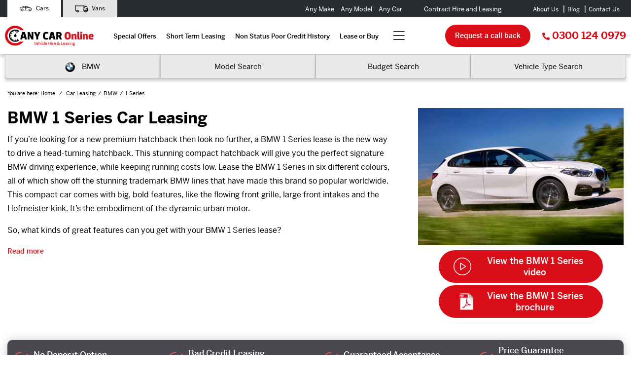

--- FILE ---
content_type: text/html
request_url: https://www.anycaronline.co.uk/car-leasing/bmw/1-series/
body_size: 33973
content:

<!DOCTYPE html>
<html lang="en">
<head>
    <title>BMW 1 Series Leasing - Any Car Online</title>

    <meta charset="UTF-8">
    <meta name="viewport" content="width=device-width, initial-scale=1.0">
    <meta http-equiv="X-UA-Compatible" content="ie=edge">
    <meta name="description" content="" />
    <meta name="viewport" content="width=device-width, initial-scale=1, maximum-scale=1, user-scalable=0" />
    <link rel="canonical" href="https://www.anycaronline.co.uk/car-leasing/bmw/1-series/" />
    <script>
        dataLayer = [];
    </script>
    <!-- Google Tag Manager -->
    <script>(function(w,d,s,l,i){w[l]=w[l]||[];w[l].push({'gtm.start':
    new Date().getTime(),event:'gtm.js'});var f=d.getElementsByTagName(s)[0],
    j=d.createElement(s),dl=l!='dataLayer'?'&l='+l:'';j.async=true;j.src=
    'https://www.googletagmanager.com/gtm.js?id='+i+dl;f.parentNode.insertBefore(j,f);
    })(window,document,'script','dataLayer','GTM-M2HJ4RF');</script>
    <!-- End Google Tag Manager -->
    

    <link rel="shortcut icon" href="https://www.anycaronline.co.uk/images/iconified/favicon.ico" type="image/x-icon" />
    <link rel="apple-touch-icon" href="https://www.anycaronline.co.uk/images/iconified/apple-touch-icon.png" />
    <link rel="apple-touch-icon" sizes="57x57" href="https://www.anycaronline.co.uk/images/iconified/apple-touch-icon-57x57.png" />
    <link rel="apple-touch-icon" sizes="72x72" href="https://www.anycaronline.co.uk/images/iconified/apple-touch-icon-72x72.png" />
    <link rel="apple-touch-icon" sizes="76x76" href="https://www.anycaronline.co.uk/images/iconified/apple-touch-icon-76x76.png" />
    <link rel="apple-touch-icon" sizes="114x114" href="https://www.anycaronline.co.uk/images/iconified/apple-touch-icon-114x114.png" />
    <link rel="apple-touch-icon" sizes="120x120" href="https://www.anycaronline.co.uk/images/iconified/apple-touch-icon-120x120.png" />
    <link rel="apple-touch-icon" sizes="144x144" href="https://www.anycaronline.co.uk/images/iconified/apple-touch-icon-144x144.png" />
    <link rel="apple-touch-icon" sizes="152x152" href="https://www.anycaronline.co.uk/images/iconified/apple-touch-icon-152x152.png" />

    <script src="https://ajax.googleapis.com/ajax/libs/jquery/3.2.1/jquery.min.js"></script>
    <link rel="stylesheet" href="https://use.typekit.net/nfe1ulq.css">
    <link href="https://www.anycaronline.co.uk/style.css?v=0.11" rel="stylesheet" type="text/css" />
    <link href="https://cdnjs.cloudflare.com/ajax/libs/magnific-popup.js/1.1.0/magnific-popup.min.css" rel="stylesheet" type="text/css" />

    <script src="//maxcdn.bootstrapcdn.com/bootstrap/3.2.0/js/bootstrap.min.js"></script>

    <script type="text/javascript">var sSiteURL = 'https://www.anycaronline.co.uk/'; var bCommercial = false;</script>
    <!--

    *** Commented out for now due to a broken tag! ***

    
    

    -->

   <script type='text/javascript' src='https://platform-api.sharethis.com/js/sharethis.js#property=5e4bc951eb84eb0012392455&product=inline-share-buttons&cms=sop' async='async'></script>

</head>
<body>
<!-- Google Tag Manager (noscript) -->
<noscript><iframe src="https://www.googletagmanager.com/ns.html?id=GTM-M2HJ4RF"
height="0" width="0" style="display:none;visibility:hidden"></iframe></noscript>
<!-- End Google Tag Manager (noscript) -->

<div class="header-top">
    <div class="container">
        <div class="header-top__container">
            <ul class="header-top__list">
                <li class="header-top__list-item">
                    <a href="https://www.anycaronline.co.uk/" class="header-top__list-link header-top__list-link--active">

                        <svg xmlns="http://www.w3.org/2000/svg" class="d-none d-lg-block header-top__svg header-top__svg--car" height="575pt" version="1.1" viewBox="1 -172 575.96023 575" width="575pt">
                        <g id="surface1">
                        <path d="M 240 86.890625 L 278.398438 86.890625 L 278.398438 106.09375 L 240 106.09375 Z M 240 86.890625 " />
                        <path d="M 567.761719 58.1875 L 502.550781 48.875 C 490.660156 41.570312 478.320312 35.03125 465.597656 29.292969 C 423.582031 10.261719 377.980469 0.441406 331.851562 0.492188 L 320.523438 0.492188 C 266.085938 0.53125 212.519531 14.191406 164.707031 40.226562 L 131.796875 58.179688 C 93.273438 58.613281 55.492188 68.859375 22.023438 87.9375 C 8.421875 95.738281 0.0234375 110.210938 0 125.886719 L 0 182.890625 C 0 188.195312 4.296875 192.492188 9.601562 192.492188 L 41.835938 192.492188 C 52.320312 222.402344 85.066406 238.152344 114.976562 227.667969 C 131.441406 221.898438 144.382812 208.953125 150.152344 192.492188 L 406.636719 192.492188 C 417.121094 222.402344 449.867188 238.152344 479.777344 227.667969 C 496.238281 221.898438 509.183594 208.953125 514.953125 192.492188 L 518.398438 192.492188 C 519.621094 192.492188 520.832031 192.261719 521.96875 191.808594 L 553.0625 179.332031 C 566.953125 173.832031 576.050781 160.386719 576 145.453125 L 576 67.691406 C 576 62.917969 572.488281 58.867188 567.761719 58.1875 Z M 133.621094 180.972656 C 129.375 201.75 109.089844 215.152344 88.3125 210.90625 C 67.53125 206.660156 54.128906 186.375 58.375 165.59375 C 62.625 144.816406 82.910156 131.414062 103.6875 135.660156 C 121.566406 139.3125 134.402344 155.042969 134.398438 173.292969 C 134.398438 175.871094 134.136719 178.445312 133.621094 180.972656 Z M 307.199219 173.292969 L 153.597656 173.292969 C 153.597656 141.480469 127.8125 115.691406 96 115.691406 C 64.1875 115.691406 38.398438 141.480469 38.398438 173.292969 L 19.199219 173.292969 L 19.199219 125.886719 C 19.210938 117.09375 23.921875 108.972656 31.554688 104.605469 C 62.882812 86.71875 98.328125 77.304688 134.398438 77.292969 L 307.199219 77.292969 Z M 307.199219 58.09375 L 172.050781 58.09375 L 173.902344 57.082031 C 214.945312 34.777344 260.535156 22.132812 307.199219 20.113281 Z M 326.398438 19.691406 L 331.832031 19.691406 C 370.519531 19.648438 408.855469 26.992188 444.789062 41.332031 L 428.027344 58.09375 L 326.398438 58.09375 Z M 498.421875 180.972656 C 494.175781 201.75 473.890625 215.152344 453.109375 210.90625 C 432.332031 206.660156 418.929688 186.375 423.175781 165.59375 C 427.421875 144.816406 447.710938 131.414062 468.488281 135.660156 C 486.367188 139.3125 499.203125 155.042969 499.199219 173.292969 C 499.199219 175.871094 498.9375 178.445312 498.421875 180.972656 Z M 556.800781 86.890625 L 528 86.890625 L 528 106.09375 L 556.800781 106.09375 L 556.800781 145.453125 C 556.824219 152.527344 552.511719 158.894531 545.933594 161.492188 L 518.398438 172.550781 C 518.398438 171.667969 518.285156 170.792969 518.226562 169.910156 C 518.167969 169.027344 518.148438 167.992188 518.054688 167.03125 C 517.957031 166.070312 517.765625 165.109375 517.613281 164.152344 C 517.457031 163.191406 517.34375 162.230469 517.152344 161.359375 C 516.960938 160.484375 516.679688 159.515625 516.429688 158.601562 C 516.179688 157.691406 515.988281 156.769531 515.699219 155.875 C 515.414062 154.984375 515.066406 154.128906 514.742188 153.253906 C 514.414062 152.382812 514.117188 151.480469 513.78125 150.613281 C 513.445312 149.75 512.992188 148.964844 512.589844 148.148438 C 512.1875 147.332031 511.792969 146.4375 511.34375 145.613281 C 510.890625 144.789062 510.382812 144.085938 509.949219 143.320312 C 509.519531 142.550781 508.992188 141.675781 508.445312 140.890625 C 507.894531 140.101562 507.386719 139.480469 506.859375 138.769531 C 506.332031 138.058594 505.734375 137.222656 505.121094 136.484375 C 504.507812 135.746094 503.933594 135.167969 503.335938 134.5625 C 502.742188 133.960938 502.078125 133.144531 501.417969 132.472656 C 500.753906 131.800781 500.101562 131.269531 499.441406 130.675781 C 498.777344 130.082031 498.066406 129.378906 497.335938 128.753906 C 496.609375 128.132812 495.867188 127.652344 495.140625 127.105469 C 494.410156 126.558594 493.679688 125.972656 492.914062 125.460938 C 492.144531 124.953125 491.28125 124.503906 490.457031 123.964844 C 489.628906 123.425781 488.957031 123.003906 488.179688 122.59375 C 487.402344 122.179688 486.433594 121.746094 485.550781 121.324219 C 484.667969 120.902344 483.976562 120.527344 483.160156 120.183594 C 482.34375 119.835938 481.238281 119.472656 480.28125 119.128906 C 479.320312 118.78125 478.695312 118.511719 477.878906 118.253906 C 476.785156 117.917969 475.664062 117.675781 474.546875 117.398438 C 473.816406 117.226562 473.117188 116.996094 472.378906 116.84375 C 471.199219 116.601562 469.988281 116.46875 468.789062 116.292969 C 468.078125 116.199219 467.398438 116.042969 466.6875 115.976562 C 464.765625 115.785156 462.847656 115.679688 460.832031 115.679688 C 429.03125 115.710938 403.261719 141.480469 403.230469 173.28125 L 326.402344 173.28125 L 326.402344 77.289062 L 432 77.289062 C 434.546875 77.289062 436.988281 76.277344 438.785156 74.476562 L 463.679688 49.582031 C 474.128906 54.554688 484.289062 60.113281 494.113281 66.230469 C 495.246094 66.9375 496.511719 67.402344 497.835938 67.59375 L 556.800781 76.011719 Z M 556.800781 86.890625 " />
                        </g>
                        </svg>


                    Cars</a>
                </li>

                <li class="header-top__list-item">
                    <a href="https://www.anycaronline.co.uk/van-leasing/" class="header-top__list-link">
                        <svg version="1.1" id="Capa_1" class="d-none d-lg-block header-top__svg" xmlns="http://www.w3.org/2000/svg" xmlns:xlink="http://www.w3.org/1999/xlink" x="0px" y="0px" viewBox="0 0 448 448" xml:space="preserve"> <g> <path d="M95.721,304.148c-4.418,0-8,3.582-8,8c0,4.241-3.448,7.691-7.687,7.691c-4.241,0-7.691-3.45-7.691-7.691 c0-4.24,3.45-7.689,7.691-7.689c4.418,0,8-3.582,8-8s-3.582-8-8-8c-13.063,0-23.691,10.627-23.691,23.689 c0,13.063,10.628,23.691,23.691,23.691c13.061,0,23.687-10.628,23.687-23.691C103.721,307.729,100.139,304.148,95.721,304.148z"/> <path d="M384.091,304.148c-4.418,0-8,3.582-8,8c0,4.241-3.448,7.691-7.687,7.691c-4.241,0-7.691-3.45-7.691-7.691 c0-4.24,3.45-7.689,7.691-7.689c4.418,0,8-3.582,8-8s-3.582-8-8-8c-13.063,0-23.691,10.627-23.691,23.689 c0,13.063,10.628,23.691,23.691,23.691c13.061,0,23.687-10.628,23.687-23.691C392.091,307.729,388.509,304.148,384.091,304.148z"/> <path d="M446.89,201.841l-30.671-51.967c-10.519-17.551-20.445-27.8-40.312-29.533c-0.651-0.171-1.336-0.263-2.042-0.263H312.5 v-16.25c0-8.822-7.178-16-16-16H16c-8.822,0-16,7.178-16,16v200.321c0,8.823,7.178,16,16,16h16.691 c3.823,22.684,23.592,40.023,47.346,40.023c23.749,0,43.514-17.339,47.336-40.023h193.688 c3.823,22.684,23.592,40.023,47.346,40.023c23.749,0,43.514-17.339,47.336-40.023H440c4.418,0,8-3.582,8-8V205.907 C448,204.477,447.616,203.072,446.89,201.841z M416.423,232.495c0-4.411,3.589-8,8-8H432v15.749h-15.577V232.495z M427.202,199.963 h-73.491c-0.527-0.109-1.073-0.167-1.633-0.167c-4.5,0-8.161-3.661-8.161-8.162v-32.056h59.45L427.202,199.963z M16,103.828h280.5 v200.321H127.374c-3.82-22.684-23.587-40.023-47.337-40.023c-23.756,0-43.526,17.34-47.347,40.023H16V103.828z M80.037,344.172 c-17.659,0-32.025-14.367-32.025-32.026c0-17.656,14.366-32.021,32.025-32.021c17.653,0,32.016,14.365,32.016,32.021 C112.053,329.805,97.69,344.172,80.037,344.172z M368.407,344.172c-17.659,0-32.025-14.367-32.025-32.026 c0-17.656,14.366-32.021,32.025-32.021c17.653,0,32.016,14.365,32.016,32.021C400.423,329.805,386.061,344.172,368.407,344.172z M415.744,304.149c-3.82-22.684-23.587-40.023-47.337-40.023c-23.756,0-43.526,17.34-47.347,40.023H312.5V136.078h57.074 c10.21,0,16.586,2.152,22.211,7.5h-55.868c-4.418,0-8,3.582-8,8v40.056c0,12.656,9.78,23.071,22.18,24.081 c0.634,0.162,1.298,0.247,1.981,0.247h54.971c-4.101,4.308-6.626,10.129-6.626,16.532v15.749c0,4.418,3.582,8,8,8H432v47.905 H415.744z"/> <path d="M40.333,136.078h231.834c4.418,0,8-3.582,8-8s-3.582-8-8-8H40.333c-4.418,0-8,3.582-8,8S35.915,136.078,40.333,136.078z"/> </g> <g> </g> <g> </g> <g> </g> <g> </g> <g> </g> <g> </g> <g> </g> <g> </g> <g> </g> <g> </g> <g> </g> <g> </g> <g> </g> <g> </g> <g> </g> </svg>

                Vans</a>
                </li>
            </ul>
            <div class="header-top__slogan">
                   <div class="header-top__slogan-text">
                    Any Make <span>Any Model</span> Any Car
                   </div>
                   <div class="d-none d-lg-block header-top__message">
                    Contract Hire and Leasing
                </div>
            </div>
            <div class="d-none d-lg-block">
                <ul class="header-top__navigation"><li class="header-top__navigation-item"><a href="https://www.anycaronline.co.uk/about-us.html" class="header-top__navigation-link">About Us</a></li><li class="header-top__navigation-item"><a href="https://www.anycaronline.co.uk/blog/" class="header-top__navigation-link">Blog</a></li><li class="header-top__navigation-item"><a href="https://www.anycaronline.co.uk/contact-us.html" class="header-top__navigation-link">Contact Us</a></li></ul>
            </div>
        </div>
    </div>
</div>

<header class="header ">
    <div class="header__inner">
        <div class="container header__container">
            <a href="https://www.anycaronline.co.uk/" class="header__logo">
                <img src="https://www.anycaronline.co.uk/images/logo.png" alt="Any Car Online" class="header__logo-img">
            </a>

            <div class="header__nav">
                <ul class="header__nav-list"><li class="d-block d-lg-none header__nav-item"><a href="https://www.anycaronline.co.uk/" class="header__nav-link">Home</a></li><li class="header__nav-item"><a href="https://www.anycaronline.co.uk/car-leasing/special-offers.html" class="header__nav-link">Special Offers</a></li><li class="header__nav-item"><a href="https://www.anycaronline.co.uk/short-term-leasing.html" class="header__nav-link">Short Term Leasing</a></li><li class="header__nav-item"><a href="https://www.anycaronline.co.uk/non-status-poor-credit-history.html" class="header__nav-link">Non Status Poor Credit History</a></li><li class="header__nav-item"><a href="https://www.anycaronline.co.uk/lease-or-buy/" class="header__nav-link">Lease or Buy</a></li><li class="d-none d-lg-block header__nav-item header__nav-item--menu"><i class="header__nav-item-icon fal fa-bars"></i><ul class="header__nav-item-menu header__nav-item-menu"><li class="header__nav-item header__nav-item--drop"><a href="https://www.anycaronline.co.uk/maintenance.html" class="header__nav-link">Maintenance</a></li><li class="header__nav-item header__nav-item--drop"><a href="https://www.anycaronline.co.uk/car-subscription-service.html" class="header__nav-link">Car Subscription Service</a></li><li class="header__nav-item header__nav-item--drop"><a href="https://www.anycaronline.co.uk/lease-or-buy/funding-options.html" class="header__nav-link">Funding Options</a></li><li class="header__nav-item header__nav-item--drop"><a href="https://www.anycaronline.co.uk/faqs.html" class="header__nav-link">FAQs</a></li><li class="header__nav-item header__nav-item--drop"><a href="https://www.anycaronline.co.uk/about-us.html" class="header__nav-link">About Us</a></li><li class="header__nav-item header__nav-item--drop"><a href="https://www.anycaronline.co.uk/blog/" class="header__nav-link">Blog</a></li></ul></li></ul>
                <div class="d-block d-md-none header__nav-small"><ul class="header-top__navigation"><li class="header-top__navigation-item"><a href="https://www.anycaronline.co.uk/about-us.html" class="header-top__navigation-link">About Us</a></li><li class="header-top__navigation-item"><a href="https://www.anycaronline.co.uk/blog/" class="header-top__navigation-link">Blog</a></li><li class="header-top__navigation-item"><a href="https://www.anycaronline.co.uk/contact-us.html" class="header-top__navigation-link">Contact Us</a></li></ul></div>
                <a href="tel:03001240979" class="d-block d-lg-none header__phone-num header__phone-num--menu">
                    <i class="fas fa-phone"></i> 0300 124 0979
                </a>
                <a class="header__request-button header__request-button--mobile" href="#request-popup">
                    Request a call back
                </a>
            </div>

            <div class="header__right">
                <a class="d-none d-lg-block header__request-button" href="#request-popup">
                    Request a call back
                </a>
                <a href="tel:03001240979" class="d-none d-lg-block header__phone-num">
                    <i class="fas fa-phone"></i>0300 124 0979
                </a>
            </div>

            <div class="d-block d-lg-none header__mobile-phone">
                <a href="tel:03001240979" class="header__mobile-phone-num">
                    0300 124 0979
                </a>
            </div>

            <div class="d-block d-lg-none header__mobile-menu">
                <div class="header__mobile-icon">
                    <i class="fal fa-bars"></i>
                </div>
            </div>

            <div class="d-block d-lg-none header__mobile-options">
                <a href="https://www.anycaronline.co.uk/contact-us.html" class="header__mobile-button">
                    Enquire now
                </a>
                <a href="#" class="header__mobile-button header__mobile-button--search search-cars-btn">
                   <i class="fas fa-search"></i> Vehicle search
                </a>
            </div>
        </div>

        <div class="mobile_menu">
            <ul>
                <li class="title title--main"><a href="#">Search Cars<i class="fa fa-times"></i></a></li>
                <li>
                    <ul>
                        <li><a href="javascript:void(0);" data-trigger="manufacturers">By Manufacturer<i class="fa fa-angle-right"></i></a></li>
                        <li><a href="javascript:void(0);" data-trigger="manufacturerSearch">By Make & Model<i class="fa fa-angle-right"></i></a></li>
                        <li><a href="javascript:void(0);" data-trigger="budget">By Budget<i class="fa fa-angle-right"></i></a></li>
                        <li><a href="javascript:void(0);" data-trigger="vehicleType">By Bodytype<i class="fa fa-angle-right"></i></a></li>
                    </ul>
                </li>
            </ul>
            <ul style="left:100%;">

            </ul>
            <ul style="left:200%;">

            </ul>
        </div>

        

<div class="search">
    <div class="container search__container">

        <div class="d-none d-lg-block search__column">
            <div class="search__select">
                <div class="search__select-name search__select-name--selected"><img src="/images/manufacturers/small/bmw.png" alt="BMW Logo" /> BMW</div>    
            </div>
            <div class="search__select-dropdown search__select-dropdown--make">
                <ul class="search__select-lists search__select-lists--make">
                    <li class="search__select-list-item"><a href="https://www.anycaronline.co.uk/car-leasing/abarth/" class="search__select-link"><img src="/images/manufacturers/small/abarth.png" class="search__select-img" alt="Abarth Logo" /> Abarth</a></li><li class="search__select-list-item"><a href="https://www.anycaronline.co.uk/car-leasing/alfa-romeo/" class="search__select-link"><img src="/images/manufacturers/small/alfa-romeo.png" class="search__select-img" alt="Alfa Romeo Logo" /> Alfa Romeo</a></li><li class="search__select-list-item"><a href="https://www.anycaronline.co.uk/car-leasing/aston-martin/" class="search__select-link"><img src="/images/manufacturers/small/aston-martin.png" class="search__select-img" alt="Aston Martin Logo" /> Aston Martin</a></li><li class="search__select-list-item"><a href="https://www.anycaronline.co.uk/car-leasing/audi/" class="search__select-link"><img src="/images/manufacturers/small/audi.png" class="search__select-img" alt="Audi Logo" /> Audi</a></li><li class="search__select-list-item"><a href="https://www.anycaronline.co.uk/car-leasing/bentley/" class="search__select-link"><img src="/images/manufacturers/small/bentley.png" class="search__select-img" alt="Bentley Logo" /> Bentley</a></li><li class="search__select-list-item"><a href="https://www.anycaronline.co.uk/car-leasing/bmw/" class="search__select-link"><img src="/images/manufacturers/small/bmw.png" class="search__select-img" alt="BMW Logo" /> BMW</a></li><li class="search__select-list-item"><a href="https://www.anycaronline.co.uk/car-leasing/citroen/" class="search__select-link"><img src="/images/manufacturers/small/citroen.png" class="search__select-img" alt="Citroen Logo" /> Citroen</a></li><li class="search__select-list-item"><a href="https://www.anycaronline.co.uk/car-leasing/cupra/" class="search__select-link"><img src="/images/manufacturers/small/cupra.png" class="search__select-img" alt="Cupra Logo" /> Cupra</a></li><li class="search__select-list-item"><a href="https://www.anycaronline.co.uk/car-leasing/dacia/" class="search__select-link"><img src="/images/manufacturers/small/dacia.png" class="search__select-img" alt="Dacia Logo" /> Dacia</a></li><li class="search__select-list-item"><a href="https://www.anycaronline.co.uk/car-leasing/ds/" class="search__select-link"><img src="/images/manufacturers/small/ds.png" class="search__select-img" alt="DS Logo" /> DS</a></li><li class="search__select-list-item"><a href="https://www.anycaronline.co.uk/car-leasing/fiat/" class="search__select-link"><img src="/images/manufacturers/small/fiat.png" class="search__select-img" alt="Fiat Logo" /> Fiat</a></li><li class="search__select-list-item"><a href="https://www.anycaronline.co.uk/car-leasing/ford/" class="search__select-link"><img src="/images/manufacturers/small/ford.png" class="search__select-img" alt="Ford Logo" /> Ford</a></li><li class="search__select-list-item"><a href="https://www.anycaronline.co.uk/car-leasing/genesis/" class="search__select-link"><img src="/images/manufacturers/small/genesis.png" class="search__select-img" alt="Genesis Logo" /> Genesis</a></li><li class="search__select-list-item"><a href="https://www.anycaronline.co.uk/car-leasing/honda/" class="search__select-link"><img src="/images/manufacturers/small/honda.png" class="search__select-img" alt="Honda Logo" /> Honda</a></li><li class="search__select-list-item"><a href="https://www.anycaronline.co.uk/car-leasing/hyundai/" class="search__select-link"><img src="/images/manufacturers/small/hyundai.png" class="search__select-img" alt="Hyundai Logo" /> Hyundai</a></li><li class="search__select-list-item"><a href="https://www.anycaronline.co.uk/car-leasing/infiniti/" class="search__select-link"><img src="/images/manufacturers/small/infiniti.png" class="search__select-img" alt="Infiniti Logo" /> Infiniti</a></li><li class="search__select-list-item"><a href="https://www.anycaronline.co.uk/car-leasing/jaguar/" class="search__select-link"><img src="/images/manufacturers/small/jaguar.png" class="search__select-img" alt="Jaguar Logo" /> Jaguar</a></li><li class="search__select-list-item"><a href="https://www.anycaronline.co.uk/car-leasing/jeep/" class="search__select-link"><img src="/images/manufacturers/small/jeep.png" class="search__select-img" alt="Jeep Logo" /> Jeep</a></li><li class="search__select-list-item"><a href="https://www.anycaronline.co.uk/car-leasing/kia/" class="search__select-link"><img src="/images/manufacturers/small/kia.png" class="search__select-img" alt="KIA Logo" /> KIA</a></li><li class="search__select-list-item"><a href="https://www.anycaronline.co.uk/car-leasing/lamborghini/" class="search__select-link"><img src="/images/manufacturers/small/lamborghini.png" class="search__select-img" alt="Lamborghini Logo" /> Lamborghini</a></li><li class="search__select-list-item"><a href="https://www.anycaronline.co.uk/car-leasing/land-rover/" class="search__select-link"><img src="/images/manufacturers/small/land-rover.png" class="search__select-img" alt="Land Rover Logo" /> Land Rover</a></li><li class="search__select-list-item"><a href="https://www.anycaronline.co.uk/car-leasing/lexus/" class="search__select-link"><img src="/images/manufacturers/small/lexus.png" class="search__select-img" alt="Lexus Logo" /> Lexus</a></li><li class="search__select-list-item"><a href="https://www.anycaronline.co.uk/car-leasing/lotus/" class="search__select-link"><img src="/images/manufacturers/small/lotus.png" class="search__select-img" alt="Lotus Logo" /> Lotus</a></li><li class="search__select-list-item"><a href="https://www.anycaronline.co.uk/car-leasing/maserati/" class="search__select-link"><img src="/images/manufacturers/small/maserati.png" class="search__select-img" alt="Maserati Logo" /> Maserati</a></li><li class="search__select-list-item"><a href="https://www.anycaronline.co.uk/car-leasing/mazda/" class="search__select-link"><img src="/images/manufacturers/small/mazda.png" class="search__select-img" alt="Mazda Logo" /> Mazda</a></li><li class="search__select-list-item"><a href="https://www.anycaronline.co.uk/car-leasing/mclaren/" class="search__select-link"><img src="/images/manufacturers/small/mclaren.png" class="search__select-img" alt="Mclaren Logo" /> Mclaren</a></li><li class="search__select-list-item"><a href="https://www.anycaronline.co.uk/car-leasing/mercedes-benz/" class="search__select-link"><img src="/images/manufacturers/small/mercedes-benz.png" class="search__select-img" alt="Mercedes-Benz Logo" /> Mercedes-Benz</a></li><li class="search__select-list-item"><a href="https://www.anycaronline.co.uk/car-leasing/mg/" class="search__select-link"><img src="/images/manufacturers/small/mg.png" class="search__select-img" alt="MG Logo" /> MG</a></li><li class="search__select-list-item"><a href="https://www.anycaronline.co.uk/car-leasing/mini/" class="search__select-link"><img src="/images/manufacturers/small/mini.png" class="search__select-img" alt="Mini Logo" /> Mini</a></li><li class="search__select-list-item"><a href="https://www.anycaronline.co.uk/car-leasing/mitsubishi/" class="search__select-link"><img src="/images/manufacturers/small/mitsubishi.png" class="search__select-img" alt="Mitsubishi Logo" /> Mitsubishi</a></li><li class="search__select-list-item"><a href="https://www.anycaronline.co.uk/car-leasing/nissan/" class="search__select-link"><img src="/images/manufacturers/small/nissan.png" class="search__select-img" alt="Nissan Logo" /> Nissan</a></li><li class="search__select-list-item"><a href="https://www.anycaronline.co.uk/car-leasing/peugeot/" class="search__select-link"><img src="/images/manufacturers/small/peugeot.png" class="search__select-img" alt="Peugeot Logo" /> Peugeot</a></li><li class="search__select-list-item"><a href="https://www.anycaronline.co.uk/car-leasing/polestar/" class="search__select-link"><img src="/images/manufacturers/small/polestar.png" class="search__select-img" alt="Polestar Logo" /> Polestar</a></li><li class="search__select-list-item"><a href="https://www.anycaronline.co.uk/car-leasing/porsche/" class="search__select-link"><img src="/images/manufacturers/small/porsche.png" class="search__select-img" alt="Porsche Logo" /> Porsche</a></li><li class="search__select-list-item"><a href="https://www.anycaronline.co.uk/car-leasing/renault/" class="search__select-link"><img src="/images/manufacturers/small/renault.png" class="search__select-img" alt="Renault Logo" /> Renault</a></li><li class="search__select-list-item"><a href="https://www.anycaronline.co.uk/car-leasing/rolls-royce/" class="search__select-link"><img src="/images/manufacturers/small/rolls-royce.png" class="search__select-img" alt="Rolls-Royce Logo" /> Rolls-Royce</a></li><li class="search__select-list-item"><a href="https://www.anycaronline.co.uk/car-leasing/seat/" class="search__select-link"><img src="/images/manufacturers/small/seat.png" class="search__select-img" alt="Seat Logo" /> Seat</a></li><li class="search__select-list-item"><a href="https://www.anycaronline.co.uk/car-leasing/skoda/" class="search__select-link"><img src="/images/manufacturers/small/skoda.png" class="search__select-img" alt="Skoda Logo" /> Skoda</a></li><li class="search__select-list-item"><a href="https://www.anycaronline.co.uk/car-leasing/smart/" class="search__select-link"><img src="/images/manufacturers/small/smart.png" class="search__select-img" alt="Smart Logo" /> Smart</a></li><li class="search__select-list-item"><a href="https://www.anycaronline.co.uk/car-leasing/ssangyong/" class="search__select-link"><img src="/images/manufacturers/small/ssangyong.png" class="search__select-img" alt="Ssangyong Logo" /> Ssangyong</a></li><li class="search__select-list-item"><a href="https://www.anycaronline.co.uk/car-leasing/subaru/" class="search__select-link"><img src="/images/manufacturers/small/subaru.png" class="search__select-img" alt="Subaru Logo" /> Subaru</a></li><li class="search__select-list-item"><a href="https://www.anycaronline.co.uk/car-leasing/suzuki/" class="search__select-link"><img src="/images/manufacturers/small/suzuki.png" class="search__select-img" alt="Suzuki Logo" /> Suzuki</a></li><li class="search__select-list-item"><a href="https://www.anycaronline.co.uk/car-leasing/tesla/" class="search__select-link"><img src="/images/manufacturers/small/tesla.png" class="search__select-img" alt="Tesla Logo" /> Tesla</a></li><li class="search__select-list-item"><a href="https://www.anycaronline.co.uk/car-leasing/toyota/" class="search__select-link"><img src="/images/manufacturers/small/toyota.png" class="search__select-img" alt="Toyota Logo" /> Toyota</a></li><li class="search__select-list-item"><a href="https://www.anycaronline.co.uk/car-leasing/vauxhall/" class="search__select-link"><img src="/images/manufacturers/small/vauxhall.png" class="search__select-img" alt="Vauxhall Logo" /> Vauxhall</a></li><li class="search__select-list-item"><a href="https://www.anycaronline.co.uk/car-leasing/volkswagen/" class="search__select-link"><img src="/images/manufacturers/small/volkswagen.png" class="search__select-img" alt="Volkswagen Logo" /> Volkswagen</a></li><li class="search__select-list-item"><a href="https://www.anycaronline.co.uk/car-leasing/volvo/" class="search__select-link"><img src="/images/manufacturers/small/volvo.png" class="search__select-img" alt="Volvo Logo" /> Volvo</a></li>
                </ul>
            </div>
        </div>        

        <div class="d-none d-lg-block search__column">
            <div class="search__select">
                <div class="search__select-name">Model Search</div>
            </div>
            <div class="search__select-dropdown search__select-dropdown--model">
                <form class="search__model-selection" action="" method="post">
                    <select id="range-search-select">
                        <option value="">Select a make</option>
                        <option value="Abarth" data-slug="car-leasing/abarth/">Abarth</option><option value="Alfa Romeo" data-slug="car-leasing/alfa-romeo/">Alfa Romeo</option><option value="Aston Martin" data-slug="car-leasing/aston-martin/">Aston Martin</option><option value="Audi" data-slug="car-leasing/audi/">Audi</option><option value="Bentley" data-slug="car-leasing/bentley/">Bentley</option><option value="BMW" data-slug="car-leasing/bmw/">BMW</option><option value="Citroen" data-slug="car-leasing/citroen/">Citroen</option><option value="Cupra" data-slug="car-leasing/cupra/">Cupra</option><option value="Dacia" data-slug="car-leasing/dacia/">Dacia</option><option value="DS" data-slug="car-leasing/ds/">DS</option><option value="Fiat" data-slug="car-leasing/fiat/">Fiat</option><option value="Ford" data-slug="car-leasing/ford/">Ford</option><option value="Genesis" data-slug="car-leasing/genesis/">Genesis</option><option value="Honda" data-slug="car-leasing/honda/">Honda</option><option value="Hyundai" data-slug="car-leasing/hyundai/">Hyundai</option><option value="Infiniti" data-slug="car-leasing/infiniti/">Infiniti</option><option value="Jaguar" data-slug="car-leasing/jaguar/">Jaguar</option><option value="Jeep" data-slug="car-leasing/jeep/">Jeep</option><option value="KIA" data-slug="car-leasing/kia/">KIA</option><option value="Lamborghini" data-slug="car-leasing/lamborghini/">Lamborghini</option><option value="Land Rover" data-slug="car-leasing/land-rover/">Land Rover</option><option value="Lexus" data-slug="car-leasing/lexus/">Lexus</option><option value="Lotus" data-slug="car-leasing/lotus/">Lotus</option><option value="Maserati" data-slug="car-leasing/maserati/">Maserati</option><option value="Mazda" data-slug="car-leasing/mazda/">Mazda</option><option value="Mclaren" data-slug="car-leasing/mclaren/">Mclaren</option><option value="Mercedes-Benz" data-slug="car-leasing/mercedes-benz/">Mercedes-Benz</option><option value="MG" data-slug="car-leasing/mg/">MG</option><option value="Mini" data-slug="car-leasing/mini/">Mini</option><option value="Mitsubishi" data-slug="car-leasing/mitsubishi/">Mitsubishi</option><option value="Nissan" data-slug="car-leasing/nissan/">Nissan</option><option value="Peugeot" data-slug="car-leasing/peugeot/">Peugeot</option><option value="Polestar" data-slug="car-leasing/polestar/">Polestar</option><option value="Porsche" data-slug="car-leasing/porsche/">Porsche</option><option value="Renault" data-slug="car-leasing/renault/">Renault</option><option value="Rolls-Royce" data-slug="car-leasing/rolls-royce/">Rolls-Royce</option><option value="Seat" data-slug="car-leasing/seat/">Seat</option><option value="Skoda" data-slug="car-leasing/skoda/">Skoda</option><option value="Smart" data-slug="car-leasing/smart/">Smart</option><option value="Ssangyong" data-slug="car-leasing/ssangyong/">Ssangyong</option><option value="Subaru" data-slug="car-leasing/subaru/">Subaru</option><option value="Suzuki" data-slug="car-leasing/suzuki/">Suzuki</option><option value="Tesla" data-slug="car-leasing/tesla/">Tesla</option><option value="Toyota" data-slug="car-leasing/toyota/">Toyota</option><option value="Vauxhall" data-slug="car-leasing/vauxhall/">Vauxhall</option><option value="Volkswagen" data-slug="car-leasing/volkswagen/">Volkswagen</option><option value="Volvo" data-slug="car-leasing/volvo/">Volvo</option>
                    </select>
                    <select id="range-search-sub-select">
                        <option value="">Select a model</option>
                    </select>

                    <button type="submit" class="search__select-button">Search Cars</button>
                </form>
            </div>
        </div>

        <div class="d-none d-lg-block search__column">
            <div class="search__select">
                <div class="search__select-name">Budget Search</div> 
            </div>
            <div class="search__select-dropdown search__select-dropdown--price">
                <ul class="search__select-lists">
                    <li class="search__select-list-item"><a href="https://www.anycaronline.co.uk/car-leasing/below-150.html" class="search__select-link search__select-link--price">Below &pound;150</a></li><li class="search__select-list-item"><a href="https://www.anycaronline.co.uk/car-leasing/below-200.html" class="search__select-link search__select-link--price">Below &pound;200</a></li><li class="search__select-list-item"><a href="https://www.anycaronline.co.uk/car-leasing/200-250.html" class="search__select-link search__select-link--price">&pound;200 - &pound;250</a></li><li class="search__select-list-item"><a href="https://www.anycaronline.co.uk/car-leasing/250-350.html" class="search__select-link search__select-link--price">&pound;250 - &pound;350</a></li><li class="search__select-list-item"><a href="https://www.anycaronline.co.uk/car-leasing/350-450.html" class="search__select-link search__select-link--price">&pound;350 - &pound;450</a></li><li class="search__select-list-item"><a href="https://www.anycaronline.co.uk/car-leasing/450-550.html" class="search__select-link search__select-link--price">&pound;450 - &pound;550</a></li><li class="search__select-list-item"><a href="https://www.anycaronline.co.uk/car-leasing/above-550.html" class="search__select-link search__select-link--price">Above &pound;550</a></li>
                </ul>
            </div>
        </div>
        
        <div class="d-none d-lg-block search__column">
            <div class="search__select">
                <div class="search__select-name">Vehicle Type Search</div>
            </div>
            <div class="search__select-dropdown search__select-dropdown--types">
                <ul class="search__select-lists search__select-lists--types">
                    <li class="search__select-list-item"><a href="https://www.anycaronline.co.uk/car-leasing/suvs-and-4x4s.html" class="search__select-link"><img src="/images/vehicle-types/suvs-and-4x4s.png" alt="SUVs &amp; 4X4s" /> SUVs &amp; 4X4s</a></li><li class="search__select-list-item"><a href="https://www.anycaronline.co.uk/car-leasing/city-cars.html" class="search__select-link"><img src="/images/vehicle-types/city-cars.png" alt="City-Cars" /> City-Cars</a></li><li class="search__select-list-item"><a href="https://www.anycaronline.co.uk/car-leasing/coupe.html" class="search__select-link"><img src="/images/vehicle-types/coupe.png" alt="Coupe" /> Coupe</a></li><li class="search__select-list-item"><a href="https://www.anycaronline.co.uk/car-leasing/convertible.html" class="search__select-link"><img src="/images/vehicle-types/convertible.png" alt="Convertible" /> Convertible</a></li><li class="search__select-list-item"><a href="https://www.anycaronline.co.uk/car-leasing/estate.html" class="search__select-link"><img src="/images/vehicle-types/estate.png" alt="Estate" /> Estate</a></li><li class="search__select-list-item"><a href="https://www.anycaronline.co.uk/car-leasing/hatchback.html" class="search__select-link"><img src="/images/vehicle-types/hatchback.png" alt="Hatchback" /> Hatchback</a></li><li class="search__select-list-item"><a href="https://www.anycaronline.co.uk/car-leasing/saloon.html" class="search__select-link"><img src="/images/vehicle-types/saloon.png" alt="Saloon" /> Saloon</a></li><li class="search__select-list-item"><a href="https://www.anycaronline.co.uk/car-leasing/mpvs-people-carriers-and-7-seaters.html" class="search__select-link"><img src="/images/vehicle-types/mpvs-people-carriers-and-7-seaters.png" alt="MPVs, People Carriers &amp; 7-Seaters" /> MPVs, People Carriers &amp; 7-Seaters</a></li><li class="search__select-list-item"><a href="https://www.anycaronline.co.uk/car-leasing/minibuses.html" class="search__select-link"><img src="/images/vehicle-types/minibuses.png" alt="Minibuses" /> Minibuses</a></li><li class="search__select-list-item"><a href="https://www.anycaronline.co.uk/car-leasing/prestige.html" class="search__select-link"><img src="/images/vehicle-types/prestige.png" alt="Prestige" /> Prestige</a></li><li class="search__select-list-item"><a href="https://www.anycaronline.co.uk/car-leasing/performance.html" class="search__select-link"><img src="/images/vehicle-types/performance.png" alt="Performance" /> Performance</a></li><li class="search__select-list-item"><a href="https://www.anycaronline.co.uk/car-leasing/electric.html" class="search__select-link"><img src="/images/vehicle-types/electric.png" alt="Electric" /> Electric</a></li>
                    <!-- <li class="search__select-list-item">
                        <a href="https://anycaronline.revivedm.com/pickup-truck-leasing.html" class="search__select-link">
                            <img src="/images/vehicle-types/pickup-trucks.png" alt="Pickup Trucks" />
                            Pickup Truck
                        </a>
                    </li> -->
                </ul>
            </div>
        </div>
        
        <div class="d-block d-lg-none search__column search__column--submit">
            <button type="submit" class="search__column-submit-btn">Search Deals <span class="search__button-clear"></span><span id="num-serach-results">(61 Found)</span></button>
        </div>

    </div>
</div>

    
    </div>

</header> 

<form id="request-popup" class="mfp-hide white-popup-block header__pop-up">
    <div class="header__pop-up-title">Request a callback</div>
    
    <label for="" class="header__pop-up-label">Full Name <span class="required">*</span></label>
    <input type="text" class="header__pop-up-input" name="name" value="" required />
    <label for="" class="header__pop-up-label">Email Address <span class="required">*</span></label>
    <input type="text" class="header__pop-up-input" name="email" value="" required />
    <label for="" class="header__pop-up-label">Phone Number <span class="required">*</span></label>
    <input type="text" class="header__pop-up-input" name="phone" value="" required />

    <div class="header__pop-up-label">Credit History <span class="required">*</span></div>
    <div class="header__pop-up-fields">
        <div class="header__pop-up-field">
            <input id="good" type="radio" name="credit-history" value="Good" class="header__pop-up-input header__pop-up-input--radio">
            <label for="good" class="header__pop-up-label header__pop-up-label--radio">Good</label>
        </div>
        <div class="header__pop-up-field">
            <input id="poor" type="radio" name="credit-history" value="Bad/Poor" class="header__pop-up-input header__pop-up-input--radio">
            <label for="poor" class="header__pop-up-label header__pop-up-label--radio">Bad/Poor</label>
        </div>
    </div>

    <div class="header__pop-up-fields">
        <input type="checkbox" name="marketing" class="header__pop-up-input header__pop-up-input--checkbox" value="Y" id="marketing">
        <label for="marketing" class="header__pop-up-label header__pop-up-label--small">I wish to receive information from Any Car Group with updates and relevant marketing information and promotions for automotive related goods and services, including our Newsletter</label>
    </div>
    
    <div class="header__pop-up-fields">
        <input type="checkbox" name="gdpr" class="header__pop-up-input header__pop-up-input--checkbox" value="Y" id="understood">
        <label for="understood" class="header__pop-up-label header__pop-up-label--small">I have read, understood and agree to the <a href="https://www.anycaronline.co.uk//privacy-policy-and-gdpr.html">Privacy Policy</a> and <a href="https://www.anycaronline.co.uk//information-notice.html">Information Notice</a> <span class="required">*</span></label>
    </div>

    <button type="button" class="header__pop-up-button g-recaptcha" data-sitekey="6Le_4twUAAAAABfBfcfDk3KFcbduqHf-M8Juv-tn" data-callback="onSubmitRequestACallback">Submit</button>
</form>
<div class="breadcrumb">
    <div class="container">
        <div class="breadcrumb__text">
            You are here:
        </div>
        <ol class="breadcrumb__list" itemscope itemtype="http://schema.org/BreadcrumbList">
            <li class="breadcrumb__item" itemprop="itemListElement" itemscope itemtype="http://schema.org/ListItem"><a href="https://www.anycaronline.co.uk/" class="breadcrumb__item-link" itemtype="http://schema.org/Thing" itemprop="item">Home <meta itemprop="name" content="Home" /></a><meta itemprop="position" content="1" /></li>
            <li class="breadcrumb__item" itemprop="itemListElement" itemscope itemtype="http://schema.org/ListItem"><a href="https://www.anycaronline.co.uk/car-leasing/" class="breadcrumb__item-link" itemtype="http://schema.org/Thing" itemprop="item"><span itemprop="name">Car Leasing</span></a><meta itemprop="position" content="2" /></li><li class="breadcrumb__item" itemprop="itemListElement" itemscope itemtype="http://schema.org/ListItem"><a href="https://www.anycaronline.co.uk/car-leasing/bmw/" class="breadcrumb__item-link" itemtype="http://schema.org/Thing" itemprop="item"><span itemprop="name">BMW</span></a><meta itemprop="position" content="3" /></li><li class="breadcrumb__item" itemprop="itemListElement" itemscope itemtype="http://schema.org/ListItem"><a href="https://www.anycaronline.co.uk/car-leasing/bmw/1-series/" class="breadcrumb__item-link" itemtype="http://schema.org/Thing" itemprop="item"><span itemprop="name">1 Series</span></a><meta itemprop="position" content="4" /></li>
        </ol>
    </div>
</div>


<div class="results">
    <div class="container">
        <div class="results__top"><div class="results__top-inner"><div class="results__top-left"><h1 class="d-none d-md-block results__top-title">BMW 1 Series Car Leasing</h1><div class="results__top-text"><p>If you&rsquo;re looking for a new premium hatchback then look no further, a BMW 1 Series lease is the new way to drive a head-turning hatchback. This stunning compact hatchback will give you the perfect signature BMW driving experience, while keeping running costs low. Lease the BMW 1 Series in six different colours, all of which show off the stunning trademark BMW lines that have made this brand so popular worldwide. This compact car comes with big, bold features, like the flowing front grille, large front intakes and the Hofmeister kink. It&rsquo;s the embodiment of the dynamic urban motor.</p>
<p>So, what kinds of great features can you get with your BMW 1 Series lease?</p></div><div class="results__top-text results__text--hidden">
<p>First of all, you can choose from three fantastic models --- the SE, Sport and M Sport. All three come with alloy wheels, full LED headlights and tail lights, keyless ignition, rain sensors with automatic headlight activation and front and rear Park Distance Control Active Guard (with speed limit info and lane departure warning). Lease the BMW 1 Series Sport can you can upgrade to the illuminated interior trim (Berlin style), two-zone air conditioning and ultra-comfortable sports seats. The M sport gives you 18&rdquo; alloys, heated front seats, extended lighting with logo projection, plus the keynote M Sport suspension and aerodynamic style.</p>
<p>Still not enough? Let&rsquo;s turn to the technology. Your BMW 1 Series lease comes loaded with great tech options. Your journeys will be made easier thanks to the latest BMW Intelligent Personal Assistant, which comes as part of BMW Live Cockpit Professional. This system actually learns from your behaviour and can adapt the system to suit your own particular style. Furthermore, your digital key and auto tailgate make accessing and starting your BMW 1 Series easier than ever before. The digital key allows you to unlock with a simple swipe or a tap of your smartphone, and the tailgate system can be opened hands-free.</p>
<p>While being in the high-end bracket when it comes to their brand, the BMW 1 Series will be one of the most economical and efficient cars you ever lease, making it even more suited to the rigors of city life. It can achieve up to 47.1mpg in combined efficiency. It just goes to show that premium German car leasing doesn&rsquo;t mean you get a &ldquo;gas guzzler.&rdquo; Contact us today on 03001240979 or email us on info@anycaronline.co.uk to learn about the best BMW 1 Series leasing options for you.</p></p></div><a href="javascript:void(0);" class="results__read-more results__read-more--range">Read more</a></div><div class="results__top-right"><h1 class="d-block d-md-none results__top-title">BMW 1 Series Car Leasing</h1><div class="results__top-image"><img src="https://www.anycaronline.co.uk/media/1000/6fxwc6s2qgc1kbw.jpg" title="BMW 1 Series Lease" alt="BMW 1 Series Lease" class="results__top-img" /></div><div class="results__files"><a href="https://www.youtube.com/watch?v=u3jWA_f-bW8" class="popup-youtube results__files-button"><span class="results__files-inner"><span class="results__files-icon"><svg version="1.1" class="results__files-icon" xmlns="http://www.w3.org/2000/svg" xmlns:xlink="http://www.w3.org/1999/xlink" x="0px" y="0px" viewBox="0 0 512 512" style="enable-background:new 0 0 512 512;" xml:space="preserve"> <g> <g> <g> <path d="M256,0C114.833,0,0,114.844,0,256s114.833,256,256,256s256-114.844,256-256S397.167,0,256,0z M256,490.667 C126.604,490.667,21.333,385.396,21.333,256S126.604,21.333,256,21.333S490.667,126.604,490.667,256S385.396,490.667,256,490.667 z"/> <path d="M357.771,247.031l-149.333-96c-3.271-2.135-7.5-2.25-10.875-0.396C194.125,152.51,192,156.094,192,160v192 c0,3.906,2.125,7.49,5.563,9.365c1.583,0.865,3.354,1.302,5.104,1.302c2,0,4.021-0.563,5.771-1.698l149.333-96 c3.042-1.958,4.896-5.344,4.896-8.969S360.813,248.99,357.771,247.031z M213.333,332.458V179.542L332.271,256L213.333,332.458z"/> </g> </g> </g> <g> </g> <g> </g> <g> </g> <g> </g> <g> </g> <g> </g> <g> </g> <g> </g> <g> </g> <g> </g> <g> </g> <g> </g> <g> </g> <g> </g> <g> </g> </svg></span><span class="results__files-text">View the BMW 1 Series video</span></span></a><a href="https://www.anycaronline.co.uk/media/iq7ullyf99u6wpz.pdf" target="_blank" class="results__files-button"><span class="results__files-inner"><span class="results__files-icon"><img src="/images/pdf.png" alt="" class="results__files-pdf" /></span><span class="results__files-text">View the BMW 1 Series brochure</span></span></a></div></div></div></div><div class="cta">
	<div class="cta__block">
		<div class="cta__block-icon">
			<svg version="1.1" id="Capa_1" class="cta__block-svg" xmlns="http://www.w3.org/2000/svg" xmlns:xlink="http://www.w3.org/1999/xlink" x="0px" y="0px"
				 viewBox="0 0 512 512" style="enable-background:new 0 0 512 512;" xml:space="preserve">
			<g>
				<g>
					<path d="M497.36,69.995c-7.532-7.545-19.753-7.558-27.285-0.032L238.582,300.845l-83.522-90.713
						c-7.217-7.834-19.419-8.342-27.266-1.126c-7.841,7.217-8.343,19.425-1.126,27.266l97.126,105.481
						c3.557,3.866,8.535,6.111,13.784,6.22c0.141,0.006,0.277,0.006,0.412,0.006c5.101,0,10.008-2.026,13.623-5.628L497.322,97.286
						C504.873,89.761,504.886,77.54,497.36,69.995z"/>
				</g>
			</g>
			<g>
				<g>
					<path d="M492.703,236.703c-10.658,0-19.296,8.638-19.296,19.297c0,119.883-97.524,217.407-217.407,217.407
						c-119.876,0-217.407-97.524-217.407-217.407c0-119.876,97.531-217.407,217.407-217.407c10.658,0,19.297-8.638,19.297-19.296
						C275.297,8.638,266.658,0,256,0C114.84,0,0,114.84,0,256c0,141.154,114.84,256,256,256c141.154,0,256-114.846,256-256
						C512,245.342,503.362,236.703,492.703,236.703z"/>
				</g>
			</g>
			<g>
			</g>
			<g>
			</g>
			<g>
			</g>
			<g>
			</g>
			<g>
			</g>
			<g>
			</g>
			<g>
			</g>
			<g>
			</g>
			<g>
			</g>
			<g>
			</g>
			<g>
			</g>
			<g>
			</g>
			<g>
			</g>
			<g>
			</g>
			<g>
			</g>
		</svg>

		</div>
		<div class="cta__block-content">
			<div class="cta__block-title">No Deposit Option</div>
			<div class="cta__block-text">Ask us for more information</div>
		</div>
	</div>

	<div class="cta__block">
		<div class="cta__block-icon">
			<svg version="1.1" id="Capa_1" class="cta__block-svg" xmlns="http://www.w3.org/2000/svg" xmlns:xlink="http://www.w3.org/1999/xlink" x="0px" y="0px"
				 viewBox="0 0 512 512" style="enable-background:new 0 0 512 512;" xml:space="preserve">
			<g>
				<g>
					<path d="M497.36,69.995c-7.532-7.545-19.753-7.558-27.285-0.032L238.582,300.845l-83.522-90.713
						c-7.217-7.834-19.419-8.342-27.266-1.126c-7.841,7.217-8.343,19.425-1.126,27.266l97.126,105.481
						c3.557,3.866,8.535,6.111,13.784,6.22c0.141,0.006,0.277,0.006,0.412,0.006c5.101,0,10.008-2.026,13.623-5.628L497.322,97.286
						C504.873,89.761,504.886,77.54,497.36,69.995z"/>
				</g>
			</g>
			<g>
				<g>
					<path d="M492.703,236.703c-10.658,0-19.296,8.638-19.296,19.297c0,119.883-97.524,217.407-217.407,217.407
						c-119.876,0-217.407-97.524-217.407-217.407c0-119.876,97.531-217.407,217.407-217.407c10.658,0,19.297-8.638,19.297-19.296
						C275.297,8.638,266.658,0,256,0C114.84,0,0,114.84,0,256c0,141.154,114.84,256,256,256c141.154,0,256-114.846,256-256
						C512,245.342,503.362,236.703,492.703,236.703z"/>
				</g>
			</g>
			<g>
			</g>
			<g>
			</g>
			<g>
			</g>
			<g>
			</g>
			<g>
			</g>
			<g>
			</g>
			<g>
			</g>
			<g>
			</g>
			<g>
			</g>
			<g>
			</g>
			<g>
			</g>
			<g>
			</g>
			<g>
			</g>
			<g>
			</g>
			<g>
			</g>
		</svg>

		</div>
		<div class="cta__block-content">
			<div class="cta__block-title">Bad Credit Leasing Options</div>
		</div>
	</div>

	<div class="cta__block">
		<div class="cta__block-icon">
			<svg version="1.1" id="Capa_1" class="cta__block-svg" xmlns="http://www.w3.org/2000/svg" xmlns:xlink="http://www.w3.org/1999/xlink" x="0px" y="0px"
				 viewBox="0 0 512 512" style="enable-background:new 0 0 512 512;" xml:space="preserve">
			<g>
				<g>
					<path d="M497.36,69.995c-7.532-7.545-19.753-7.558-27.285-0.032L238.582,300.845l-83.522-90.713
						c-7.217-7.834-19.419-8.342-27.266-1.126c-7.841,7.217-8.343,19.425-1.126,27.266l97.126,105.481
						c3.557,3.866,8.535,6.111,13.784,6.22c0.141,0.006,0.277,0.006,0.412,0.006c5.101,0,10.008-2.026,13.623-5.628L497.322,97.286
						C504.873,89.761,504.886,77.54,497.36,69.995z"/>
				</g>
			</g>
			<g>
				<g>
					<path d="M492.703,236.703c-10.658,0-19.296,8.638-19.296,19.297c0,119.883-97.524,217.407-217.407,217.407
						c-119.876,0-217.407-97.524-217.407-217.407c0-119.876,97.531-217.407,217.407-217.407c10.658,0,19.297-8.638,19.297-19.296
						C275.297,8.638,266.658,0,256,0C114.84,0,0,114.84,0,256c0,141.154,114.84,256,256,256c141.154,0,256-114.846,256-256
						C512,245.342,503.362,236.703,492.703,236.703z"/>
				</g>
			</g>
			<g>
			</g>
			<g>
			</g>
			<g>
			</g>
			<g>
			</g>
			<g>
			</g>
			<g>
			</g>
			<g>
			</g>
			<g>
			</g>
			<g>
			</g>
			<g>
			</g>
			<g>
			</g>
			<g>
			</g>
			<g>
			</g>
			<g>
			</g>
			<g>
			</g>
		</svg>

		</div>
		<div class="cta__block-content">
			<div class="cta__block-title">Guaranteed Acceptance</div>
			<div class="cta__block-text">On our FlexiHire Leasing Contract</div>
		</div>
	</div>

	<div class="cta__block">
		<div class="cta__block-icon">
			<svg version="1.1" id="Capa_1" class="cta__block-svg" xmlns="http://www.w3.org/2000/svg" xmlns:xlink="http://www.w3.org/1999/xlink" x="0px" y="0px"
				 viewBox="0 0 512 512" style="enable-background:new 0 0 512 512;" xml:space="preserve">
			<g>
				<g>
					<path d="M497.36,69.995c-7.532-7.545-19.753-7.558-27.285-0.032L238.582,300.845l-83.522-90.713
						c-7.217-7.834-19.419-8.342-27.266-1.126c-7.841,7.217-8.343,19.425-1.126,27.266l97.126,105.481
						c3.557,3.866,8.535,6.111,13.784,6.22c0.141,0.006,0.277,0.006,0.412,0.006c5.101,0,10.008-2.026,13.623-5.628L497.322,97.286
						C504.873,89.761,504.886,77.54,497.36,69.995z"/>
				</g>
			</g>
			<g>
				<g>
					<path d="M492.703,236.703c-10.658,0-19.296,8.638-19.296,19.297c0,119.883-97.524,217.407-217.407,217.407
						c-119.876,0-217.407-97.524-217.407-217.407c0-119.876,97.531-217.407,217.407-217.407c10.658,0,19.297-8.638,19.297-19.296
						C275.297,8.638,266.658,0,256,0C114.84,0,0,114.84,0,256c0,141.154,114.84,256,256,256c141.154,0,256-114.846,256-256
						C512,245.342,503.362,236.703,492.703,236.703z"/>
				</g>
			</g>
			<g>
			</g>
			<g>
			</g>
			<g>
			</g>
			<g>
			</g>
			<g>
			</g>
			<g>
			</g>
			<g>
			</g>
			<g>
			</g>
			<g>
			</g>
			<g>
			</g>
			<g>
			</g>
			<g>
			</g>
			<g>
			</g>
			<g>
			</g>
			<g>
			</g>
		</svg>

		</div>
		<div class="cta__block-content">
			<div class="cta__block-title">Price Guarantee</div>
			<div class="cta__block-text">We will try our best to beat any price elsewhere</div>
		</div>
	</div>
</div><div class="results__models"><h2 class="results__models-title">BMW 1 Series Car Lease Deals and Contract Hire Search</h2><ul class="results__models-list"><li class="results__models-list-item"><a href="https://www.anycaronline.co.uk/car-leasing/bmw/1-series/hatchback/" class="results__models-list-link">BMW 1 Series Hatchback</a><span class="results__models-list-count">(61)</span></li></ul></div><div class="results__switcher"><span class="results__switch-label results__switch-label--business">Business</span><label class="results__switch"><span class="results__switch-toggle"><input type="checkbox" class="results__switch-checkbox"><span class="results__switch-slider"></span></span></label><span class="results__switch-label results__switch-label--personal">Personal</span></div><table id="vehicle-table" class="vehicle-table"><thead><tr class="vehicle-table__tr"><th class="vehicle-table__head vehicle-table__head--model">Model</th><th class="vehicle-table__head vehicle-table__head--seats vehicle-table__head--hide">Seats</th><th class="vehicle-table__head vehicle-table__head--fuel vehicle-table__head--hide">Fuel</th><th class="vehicle-table__head vehicle-table__head--size vehicle-table__head--hide">Engine Size</th><th class="vehicle-table__head vehicle-table__head--transmission vehicle-table__head--hide"><select onclick="event.stopPropagation();"><option>Transmission</option></select></th><th class="vehicle-table__head vehicle-table__head--price">Price</th><th class="vehicle-table__head vehicle-table__head--price">Price</th></tr></thead><tbody><tr class="vehicle-table__tr" data-slug="car-leasing/bmw/1-series/hatchback/118i-1-5-se-5dr-nav-servotronic-step-auto.html"><td class="vehicle-table__td">118i [1.5] SE 5dr [Nav/Servotronic] Step Auto</td><td class="vehicle-table__td vehicle-table__td--hide">5</td><td class="vehicle-table__td vehicle-table__td--hide">Petrol</td><td class="vehicle-table__td vehicle-table__td--hide"></td><td class="vehicle-table__td vehicle-table__td--hide">Automatic</td><td class="vehicle-table__td" data-order="362.22"><a href="https://www.anycaronline.co.uk/car-leasing/bmw/1-series/hatchback/118i-1-5-se-5dr-nav-servotronic-step-auto.html?deal=ZB91Y" class="vehicle-table__price"><span class="vehicle-table__price-total">&pound;362.22 p/m </span><span class="vehicle-table__months">(48 months)</span></a></td><td class="vehicle-table__td" data-order="301.85">    <a href="https://www.anycaronline.co.uk/car-leasing/bmw/1-series/hatchback/118i-1-5-se-5dr-nav-servotronic-step-auto.html?deal=7258P" class="vehicle-table__price"><span class="vehicle-table__price-total vehicle-table__price-total--business">&pound;301.85 p/m </span><span class="vehicle-table__months">(48 months)</span></a></td></tr><tr class="vehicle-table__tr" data-slug="car-leasing/bmw/1-series/hatchback/118i-m-sport-5dr-step-auto-tech-pack.html"><td class="vehicle-table__td">118i M Sport 5dr Step Auto [Tech Pack]</td><td class="vehicle-table__td vehicle-table__td--hide">5</td><td class="vehicle-table__td vehicle-table__td--hide">Petrol</td><td class="vehicle-table__td vehicle-table__td--hide"></td><td class="vehicle-table__td vehicle-table__td--hide">Automatic</td><td class="vehicle-table__td" data-order="290.48"><a href="https://www.anycaronline.co.uk/car-leasing/bmw/1-series/hatchback/118i-m-sport-5dr-step-auto-tech-pack.html?deal=21ZZV" class="vehicle-table__price"><span class="vehicle-table__price-total">&pound;290.48 p/m </span><span class="vehicle-table__months">(48 months)</span></a></td><td class="vehicle-table__td" data-order="242.07">    <a href="https://www.anycaronline.co.uk/car-leasing/bmw/1-series/hatchback/118i-m-sport-5dr-step-auto-tech-pack.html?deal=S7HJL" class="vehicle-table__price"><span class="vehicle-table__price-total vehicle-table__price-total--business">&pound;242.07 p/m </span><span class="vehicle-table__months">(48 months)</span></a></td></tr><tr class="vehicle-table__tr" data-slug="car-leasing/bmw/1-series/hatchback/118i-sport-5dr-step-auto.html"><td class="vehicle-table__td">118i Sport 5dr Step Auto</td><td class="vehicle-table__td vehicle-table__td--hide">5</td><td class="vehicle-table__td vehicle-table__td--hide">Petrol</td><td class="vehicle-table__td vehicle-table__td--hide"></td><td class="vehicle-table__td vehicle-table__td--hide">Automatic</td><td class="vehicle-table__td" data-order="268"><a href="https://www.anycaronline.co.uk/car-leasing/bmw/1-series/hatchback/118i-sport-5dr-step-auto.html?deal=6R2XB" class="vehicle-table__price"><span class="vehicle-table__price-total">&pound;268.00 p/m </span><span class="vehicle-table__months">(48 months)</span></a></td><td class="vehicle-table__td" data-order="223.34">    <a href="https://www.anycaronline.co.uk/car-leasing/bmw/1-series/hatchback/118i-sport-5dr-step-auto.html?deal=QXUF5" class="vehicle-table__price"><span class="vehicle-table__price-total vehicle-table__price-total--business">&pound;223.34 p/m </span><span class="vehicle-table__months">(48 months)</span></a></td></tr><tr class="vehicle-table__tr" data-slug="car-leasing/bmw/1-series/hatchback/120d-xdrive-m-sport-5dr-step-auto.html"><td class="vehicle-table__td">120d xDrive M Sport 5dr Step Auto</td><td class="vehicle-table__td vehicle-table__td--hide">5</td><td class="vehicle-table__td vehicle-table__td--hide">Diesel</td><td class="vehicle-table__td vehicle-table__td--hide"></td><td class="vehicle-table__td vehicle-table__td--hide">Automatic</td><td class="vehicle-table__td" data-order="344"><a href="https://www.anycaronline.co.uk/car-leasing/bmw/1-series/hatchback/120d-xdrive-m-sport-5dr-step-auto.html?deal=8SVJS" class="vehicle-table__price"><span class="vehicle-table__price-total">&pound;344.00 p/m </span><span class="vehicle-table__months">(48 months)</span></a></td><td class="vehicle-table__td" data-order="286.67">    <a href="https://www.anycaronline.co.uk/car-leasing/bmw/1-series/hatchback/120d-xdrive-m-sport-5dr-step-auto.html?deal=39PG2" class="vehicle-table__price"><span class="vehicle-table__price-total vehicle-table__price-total--business">&pound;286.67 p/m </span><span class="vehicle-table__months">(48 months)</span></a></td></tr><tr class="vehicle-table__tr" data-slug="car-leasing/bmw/1-series/hatchback/118i-1-5-m-sport-5dr-nav-servotronic.html"><td class="vehicle-table__td">118i [1.5] M Sport 5dr [Nav/Servotronic]</td><td class="vehicle-table__td vehicle-table__td--hide">5</td><td class="vehicle-table__td vehicle-table__td--hide">Petrol</td><td class="vehicle-table__td vehicle-table__td--hide"></td><td class="vehicle-table__td vehicle-table__td--hide">Manual</td><td class="vehicle-table__td" data-order="384.73"><a href="https://www.anycaronline.co.uk/car-leasing/bmw/1-series/hatchback/118i-1-5-m-sport-5dr-nav-servotronic.html?deal=XT45B" class="vehicle-table__price"><span class="vehicle-table__price-total">&pound;384.73 p/m </span><span class="vehicle-table__months">(48 months)</span></a></td><td class="vehicle-table__td" data-order="320.61">    <a href="https://www.anycaronline.co.uk/car-leasing/bmw/1-series/hatchback/118i-1-5-m-sport-5dr-nav-servotronic.html?deal=D5B2V" class="vehicle-table__price"><span class="vehicle-table__price-total vehicle-table__price-total--business">&pound;320.61 p/m </span><span class="vehicle-table__months">(48 months)</span></a></td></tr><tr class="vehicle-table__tr" data-slug="car-leasing/bmw/1-series/hatchback/118i-1-5-se-business-5dr-nv-servotrn-step-auto.html"><td class="vehicle-table__td">118i [1.5] SE Business 5dr [Nv/Servotrn] Step Auto</td><td class="vehicle-table__td vehicle-table__td--hide">5</td><td class="vehicle-table__td vehicle-table__td--hide">Petrol</td><td class="vehicle-table__td vehicle-table__td--hide"></td><td class="vehicle-table__td vehicle-table__td--hide">Automatic</td><td class="vehicle-table__td" data-order="360.97"><a href="https://www.anycaronline.co.uk/car-leasing/bmw/1-series/hatchback/118i-1-5-se-business-5dr-nv-servotrn-step-auto.html?deal=I5NJ6" class="vehicle-table__price"><span class="vehicle-table__price-total">&pound;360.97 p/m </span><span class="vehicle-table__months">(48 months)</span></a></td><td class="vehicle-table__td" data-order="300.81">    <a href="https://www.anycaronline.co.uk/car-leasing/bmw/1-series/hatchback/118i-1-5-se-business-5dr-nv-servotrn-step-auto.html?deal=H2GED" class="vehicle-table__price"><span class="vehicle-table__price-total vehicle-table__price-total--business">&pound;300.81 p/m </span><span class="vehicle-table__months">(48 months)</span></a></td></tr><tr class="vehicle-table__tr" data-slug="car-leasing/bmw/1-series/hatchback/116d-se-5dr-step-auto.html"><td class="vehicle-table__td">116d SE 5dr Step Auto</td><td class="vehicle-table__td vehicle-table__td--hide">5</td><td class="vehicle-table__td vehicle-table__td--hide">Diesel</td><td class="vehicle-table__td vehicle-table__td--hide"></td><td class="vehicle-table__td vehicle-table__td--hide">Automatic</td><td class="vehicle-table__td" data-order="269.94"><a href="https://www.anycaronline.co.uk/car-leasing/bmw/1-series/hatchback/116d-se-5dr-step-auto.html?deal=C634M" class="vehicle-table__price"><span class="vehicle-table__price-total">&pound;269.94 p/m </span><span class="vehicle-table__months">(48 months)</span></a></td><td class="vehicle-table__td" data-order="224.95">    <a href="https://www.anycaronline.co.uk/car-leasing/bmw/1-series/hatchback/116d-se-5dr-step-auto.html?deal=N8GK4" class="vehicle-table__price"><span class="vehicle-table__price-total vehicle-table__price-total--business">&pound;224.95 p/m </span><span class="vehicle-table__months">(48 months)</span></a></td></tr><tr class="vehicle-table__tr" data-slug="car-leasing/bmw/1-series/hatchback/118d-m-sport-5dr-tech-1-plus-pack.html"><td class="vehicle-table__td">118d M Sport 5dr [Tech 1/Plus Pack]</td><td class="vehicle-table__td vehicle-table__td--hide">5</td><td class="vehicle-table__td vehicle-table__td--hide">Diesel</td><td class="vehicle-table__td vehicle-table__td--hide"></td><td class="vehicle-table__td vehicle-table__td--hide">Manual</td><td class="vehicle-table__td" data-order="321.28"><a href="https://www.anycaronline.co.uk/car-leasing/bmw/1-series/hatchback/118d-m-sport-5dr-tech-1-plus-pack.html?deal=FTNWL" class="vehicle-table__price"><span class="vehicle-table__price-total">&pound;321.28 p/m </span><span class="vehicle-table__months">(48 months)</span></a></td><td class="vehicle-table__td" data-order="267.73">    <a href="https://www.anycaronline.co.uk/car-leasing/bmw/1-series/hatchback/118d-m-sport-5dr-tech-1-plus-pack.html?deal=6GNG9" class="vehicle-table__price"><span class="vehicle-table__price-total vehicle-table__price-total--business">&pound;267.73 p/m </span><span class="vehicle-table__months">(48 months)</span></a></td></tr><tr class="vehicle-table__tr" data-slug="car-leasing/bmw/1-series/hatchback/m135i-xdrive-5dr-step-auto.html"><td class="vehicle-table__td">M135i xDrive 5dr Step Auto</td><td class="vehicle-table__td vehicle-table__td--hide">5</td><td class="vehicle-table__td vehicle-table__td--hide">Petrol</td><td class="vehicle-table__td vehicle-table__td--hide">1,998 cc</td><td class="vehicle-table__td vehicle-table__td--hide">Automatic</td><td class="vehicle-table__td" data-order="317.88"><a href="https://www.anycaronline.co.uk/car-leasing/bmw/1-series/hatchback/m135i-xdrive-5dr-step-auto.html?deal=81QNB" class="vehicle-table__price"><span class="vehicle-table__price-total">&pound;317.88 p/m </span><span class="vehicle-table__months">(24 months)</span></a></td><td class="vehicle-table__td" data-order="264.9">    <a href="https://www.anycaronline.co.uk/car-leasing/bmw/1-series/hatchback/m135i-xdrive-5dr-step-auto.html?deal=3BY4B" class="vehicle-table__price"><span class="vehicle-table__price-total vehicle-table__price-total--business">&pound;264.90 p/m </span><span class="vehicle-table__months">(24 months)</span></a></td></tr><tr class="vehicle-table__tr" data-slug="car-leasing/bmw/1-series/hatchback/118i-1-5-sport-3dr-nav-servotronic-step-auto.html"><td class="vehicle-table__td">118i [1.5] Sport 3dr [Nav/Servotronic] Step Auto</td><td class="vehicle-table__td vehicle-table__td--hide">5</td><td class="vehicle-table__td vehicle-table__td--hide">Petrol</td><td class="vehicle-table__td vehicle-table__td--hide"></td><td class="vehicle-table__td vehicle-table__td--hide">Automatic</td><td class="vehicle-table__td" data-order="370.94"><a href="https://www.anycaronline.co.uk/car-leasing/bmw/1-series/hatchback/118i-1-5-sport-3dr-nav-servotronic-step-auto.html?deal=VSJ21" class="vehicle-table__price"><span class="vehicle-table__price-total">&pound;370.94 p/m </span><span class="vehicle-table__months">(48 months)</span></a></td><td class="vehicle-table__td" data-order="309.12">    <a href="https://www.anycaronline.co.uk/car-leasing/bmw/1-series/hatchback/118i-1-5-sport-3dr-nav-servotronic-step-auto.html?deal=NU8VT" class="vehicle-table__price"><span class="vehicle-table__price-total vehicle-table__price-total--business">&pound;309.12 p/m </span><span class="vehicle-table__months">(48 months)</span></a></td></tr><tr class="vehicle-table__tr" data-slug="car-leasing/bmw/1-series/hatchback/118i-1-5-m-sport-3dr-nav-servotronic.html"><td class="vehicle-table__td">118i [1.5] M Sport 3dr [Nav/Servotronic]</td><td class="vehicle-table__td vehicle-table__td--hide">5</td><td class="vehicle-table__td vehicle-table__td--hide">Petrol</td><td class="vehicle-table__td vehicle-table__td--hide"></td><td class="vehicle-table__td vehicle-table__td--hide">Manual</td><td class="vehicle-table__td" data-order="379.34"><a href="https://www.anycaronline.co.uk/car-leasing/bmw/1-series/hatchback/118i-1-5-m-sport-3dr-nav-servotronic.html?deal=1FCLL" class="vehicle-table__price"><span class="vehicle-table__price-total">&pound;379.34 p/m </span><span class="vehicle-table__months">(48 months)</span></a></td><td class="vehicle-table__td" data-order="316.11">    <a href="https://www.anycaronline.co.uk/car-leasing/bmw/1-series/hatchback/118i-1-5-m-sport-3dr-nav-servotronic.html?deal=NB3QC" class="vehicle-table__price"><span class="vehicle-table__price-total vehicle-table__price-total--business">&pound;316.11 p/m </span><span class="vehicle-table__months">(48 months)</span></a></td></tr><tr class="vehicle-table__tr" data-slug="car-leasing/bmw/1-series/hatchback/118d-m-sport-5dr-step-auto-tech-pack.html"><td class="vehicle-table__td">118d M Sport 5dr Step Auto [Tech Pack]</td><td class="vehicle-table__td vehicle-table__td--hide">5</td><td class="vehicle-table__td vehicle-table__td--hide">Diesel</td><td class="vehicle-table__td vehicle-table__td--hide"></td><td class="vehicle-table__td vehicle-table__td--hide">Automatic</td><td class="vehicle-table__td" data-order="318.33"><a href="https://www.anycaronline.co.uk/car-leasing/bmw/1-series/hatchback/118d-m-sport-5dr-step-auto-tech-pack.html?deal=MR4N2" class="vehicle-table__price"><span class="vehicle-table__price-total">&pound;318.33 p/m </span><span class="vehicle-table__months">(48 months)</span></a></td><td class="vehicle-table__td" data-order="265.28">    <a href="https://www.anycaronline.co.uk/car-leasing/bmw/1-series/hatchback/118d-m-sport-5dr-step-auto-tech-pack.html?deal=D18HB" class="vehicle-table__price"><span class="vehicle-table__price-total vehicle-table__price-total--business">&pound;265.28 p/m </span><span class="vehicle-table__months">(48 months)</span></a></td></tr><tr class="vehicle-table__tr" data-slug="car-leasing/bmw/1-series/hatchback/118i-1-5-m-sport-3dr-nav-servotronic-step-auto.html"><td class="vehicle-table__td">118i [1.5] M Sport 3dr [Nav/Servotronic] Step Auto</td><td class="vehicle-table__td vehicle-table__td--hide">5</td><td class="vehicle-table__td vehicle-table__td--hide">Petrol</td><td class="vehicle-table__td vehicle-table__td--hide"></td><td class="vehicle-table__td vehicle-table__td--hide">Automatic</td><td class="vehicle-table__td" data-order="399.93"><a href="https://www.anycaronline.co.uk/car-leasing/bmw/1-series/hatchback/118i-1-5-m-sport-3dr-nav-servotronic-step-auto.html?deal=RRXS2" class="vehicle-table__price"><span class="vehicle-table__price-total">&pound;399.93 p/m </span><span class="vehicle-table__months">(48 months)</span></a></td><td class="vehicle-table__td" data-order="333.27">    <a href="https://www.anycaronline.co.uk/car-leasing/bmw/1-series/hatchback/118i-1-5-m-sport-3dr-nav-servotronic-step-auto.html?deal=WD5C2" class="vehicle-table__price"><span class="vehicle-table__price-total vehicle-table__price-total--business">&pound;333.27 p/m </span><span class="vehicle-table__months">(48 months)</span></a></td></tr><tr class="vehicle-table__tr" data-slug="car-leasing/bmw/1-series/hatchback/118i-sport-5dr.html"><td class="vehicle-table__td">118i Sport 5dr</td><td class="vehicle-table__td vehicle-table__td--hide">5</td><td class="vehicle-table__td vehicle-table__td--hide">Petrol</td><td class="vehicle-table__td vehicle-table__td--hide"></td><td class="vehicle-table__td vehicle-table__td--hide">Manual</td><td class="vehicle-table__td" data-order="255.44"><a href="https://www.anycaronline.co.uk/car-leasing/bmw/1-series/hatchback/118i-sport-5dr.html?deal=BLRKS" class="vehicle-table__price"><span class="vehicle-table__price-total">&pound;255.44 p/m </span><span class="vehicle-table__months">(48 months)</span></a></td><td class="vehicle-table__td" data-order="220.33">    <a href="https://www.anycaronline.co.uk/car-leasing/bmw/1-series/hatchback/118i-sport-5dr.html?deal=4DDWZ" class="vehicle-table__price"><span class="vehicle-table__price-total vehicle-table__price-total--business">&pound;220.33 p/m </span><span class="vehicle-table__months">(48 months)</span></a></td></tr><tr class="vehicle-table__tr" data-slug="car-leasing/bmw/1-series/hatchback/m135i-xdrive-5dr-step-auto-tech-1-plus-pack.html"><td class="vehicle-table__td">M135i xDrive 5dr Step Auto [Tech 1/Plus Pack]</td><td class="vehicle-table__td vehicle-table__td--hide">5</td><td class="vehicle-table__td vehicle-table__td--hide">Petrol</td><td class="vehicle-table__td vehicle-table__td--hide"></td><td class="vehicle-table__td vehicle-table__td--hide">Automatic</td><td class="vehicle-table__td" data-order="363.47"><a href="https://www.anycaronline.co.uk/car-leasing/bmw/1-series/hatchback/m135i-xdrive-5dr-step-auto-tech-1-plus-pack.html?deal=J9CP7" class="vehicle-table__price"><span class="vehicle-table__price-total">&pound;363.47 p/m </span><span class="vehicle-table__months">(24 months)</span></a></td><td class="vehicle-table__td" data-order="302.89">    <a href="https://www.anycaronline.co.uk/car-leasing/bmw/1-series/hatchback/m135i-xdrive-5dr-step-auto-tech-1-plus-pack.html?deal=AUN42" class="vehicle-table__price"><span class="vehicle-table__price-total vehicle-table__price-total--business">&pound;302.89 p/m </span><span class="vehicle-table__months">(24 months)</span></a></td></tr><tr class="vehicle-table__tr" data-slug="car-leasing/bmw/1-series/hatchback/120i-2-0-sport-3dr-nav-servotronic-step-auto.html"><td class="vehicle-table__td">120i [2.0] Sport 3dr [Nav/Servotronic] Step Auto</td><td class="vehicle-table__td vehicle-table__td--hide">5</td><td class="vehicle-table__td vehicle-table__td--hide">Petrol</td><td class="vehicle-table__td vehicle-table__td--hide"></td><td class="vehicle-table__td vehicle-table__td--hide">Automatic</td><td class="vehicle-table__td" data-order="407.19"><a href="https://www.anycaronline.co.uk/car-leasing/bmw/1-series/hatchback/120i-2-0-sport-3dr-nav-servotronic-step-auto.html?deal=XG2FM" class="vehicle-table__price"><span class="vehicle-table__price-total">&pound;407.19 p/m </span><span class="vehicle-table__months">(48 months)</span></a></td><td class="vehicle-table__td" data-order="339.33">    <a href="https://www.anycaronline.co.uk/car-leasing/bmw/1-series/hatchback/120i-2-0-sport-3dr-nav-servotronic-step-auto.html?deal=CZQDT" class="vehicle-table__price"><span class="vehicle-table__price-total vehicle-table__price-total--business">&pound;339.33 p/m </span><span class="vehicle-table__months">(48 months)</span></a></td></tr><tr class="vehicle-table__tr" data-slug="car-leasing/bmw/1-series/hatchback/118d-sport-5dr-step-auto.html"><td class="vehicle-table__td">118d Sport 5dr Step Auto</td><td class="vehicle-table__td vehicle-table__td--hide">5</td><td class="vehicle-table__td vehicle-table__td--hide">Diesel</td><td class="vehicle-table__td vehicle-table__td--hide"></td><td class="vehicle-table__td vehicle-table__td--hide">Automatic</td><td class="vehicle-table__td" data-order="290.16"><a href="https://www.anycaronline.co.uk/car-leasing/bmw/1-series/hatchback/118d-sport-5dr-step-auto.html?deal=JRKGD" class="vehicle-table__price"><span class="vehicle-table__price-total">&pound;290.16 p/m </span><span class="vehicle-table__months">(48 months)</span></a></td><td class="vehicle-table__td" data-order="241.8">    <a href="https://www.anycaronline.co.uk/car-leasing/bmw/1-series/hatchback/118d-sport-5dr-step-auto.html?deal=XLYP7" class="vehicle-table__price"><span class="vehicle-table__price-total vehicle-table__price-total--business">&pound;241.80 p/m </span><span class="vehicle-table__months">(48 months)</span></a></td></tr><tr class="vehicle-table__tr" data-slug="car-leasing/bmw/1-series/hatchback/118i-m-sport-5dr-step-auto.html"><td class="vehicle-table__td">118i M Sport 5dr Step Auto</td><td class="vehicle-table__td vehicle-table__td--hide">5</td><td class="vehicle-table__td vehicle-table__td--hide">Petrol</td><td class="vehicle-table__td vehicle-table__td--hide"></td><td class="vehicle-table__td vehicle-table__td--hide">Automatic</td><td class="vehicle-table__td" data-order="272.24"><a href="https://www.anycaronline.co.uk/car-leasing/bmw/1-series/hatchback/118i-m-sport-5dr-step-auto.html?deal=U1LQ3" class="vehicle-table__price"><span class="vehicle-table__price-total">&pound;272.24 p/m </span><span class="vehicle-table__months">(24 months)</span></a></td><td class="vehicle-table__td" data-order="226.87">    <a href="https://www.anycaronline.co.uk/car-leasing/bmw/1-series/hatchback/118i-m-sport-5dr-step-auto.html?deal=ARGXU" class="vehicle-table__price"><span class="vehicle-table__price-total vehicle-table__price-total--business">&pound;226.87 p/m </span><span class="vehicle-table__months">(24 months)</span></a></td></tr><tr class="vehicle-table__tr" data-slug="car-leasing/bmw/1-series/hatchback/118i-1-5-se-business-5dr-nav-servotronic.html"><td class="vehicle-table__td">118i [1.5] SE Business 5dr [Nav/Servotronic]</td><td class="vehicle-table__td vehicle-table__td--hide">5</td><td class="vehicle-table__td vehicle-table__td--hide">Petrol</td><td class="vehicle-table__td vehicle-table__td--hide"></td><td class="vehicle-table__td vehicle-table__td--hide">Manual</td><td class="vehicle-table__td" data-order="341.26"><a href="https://www.anycaronline.co.uk/car-leasing/bmw/1-series/hatchback/118i-1-5-se-business-5dr-nav-servotronic.html?deal=NKQL7" class="vehicle-table__price"><span class="vehicle-table__price-total">&pound;341.26 p/m </span><span class="vehicle-table__months">(48 months)</span></a></td><td class="vehicle-table__td" data-order="284.39">    <a href="https://www.anycaronline.co.uk/car-leasing/bmw/1-series/hatchback/118i-1-5-se-business-5dr-nav-servotronic.html?deal=MALU7" class="vehicle-table__price"><span class="vehicle-table__price-total vehicle-table__price-total--business">&pound;284.39 p/m </span><span class="vehicle-table__months">(48 months)</span></a></td></tr><tr class="vehicle-table__tr" data-slug="car-leasing/bmw/1-series/hatchback/118i-se-5dr.html"><td class="vehicle-table__td">118i SE 5dr</td><td class="vehicle-table__td vehicle-table__td--hide">5</td><td class="vehicle-table__td vehicle-table__td--hide">Petrol</td><td class="vehicle-table__td vehicle-table__td--hide"></td><td class="vehicle-table__td vehicle-table__td--hide">Manual</td><td class="vehicle-table__td" data-order="246.59"><a href="https://www.anycaronline.co.uk/car-leasing/bmw/1-series/hatchback/118i-se-5dr.html?deal=LTNZY" class="vehicle-table__price"><span class="vehicle-table__price-total">&pound;246.59 p/m </span><span class="vehicle-table__months">(48 months)</span></a></td><td class="vehicle-table__td" data-order="205.49">    <a href="https://www.anycaronline.co.uk/car-leasing/bmw/1-series/hatchback/118i-se-5dr.html?deal=U1N9D" class="vehicle-table__price"><span class="vehicle-table__price-total vehicle-table__price-total--business">&pound;205.49 p/m </span><span class="vehicle-table__months">(48 months)</span></a></td></tr><tr class="vehicle-table__tr" data-slug="car-leasing/bmw/1-series/hatchback/118d-m-sport-5dr-tech-pack.html"><td class="vehicle-table__td">118d M Sport 5dr [Tech Pack]</td><td class="vehicle-table__td vehicle-table__td--hide">5</td><td class="vehicle-table__td vehicle-table__td--hide">Diesel</td><td class="vehicle-table__td vehicle-table__td--hide"></td><td class="vehicle-table__td vehicle-table__td--hide">Manual</td><td class="vehicle-table__td" data-order="302.54"><a href="https://www.anycaronline.co.uk/car-leasing/bmw/1-series/hatchback/118d-m-sport-5dr-tech-pack.html?deal=WLLZJ" class="vehicle-table__price"><span class="vehicle-table__price-total">&pound;302.54 p/m </span><span class="vehicle-table__months">(48 months)</span></a></td><td class="vehicle-table__td" data-order="252.12">    <a href="https://www.anycaronline.co.uk/car-leasing/bmw/1-series/hatchback/118d-m-sport-5dr-tech-pack.html?deal=EP7IT" class="vehicle-table__price"><span class="vehicle-table__price-total vehicle-table__price-total--business">&pound;252.12 p/m </span><span class="vehicle-table__months">(48 months)</span></a></td></tr><tr class="vehicle-table__tr" data-slug="car-leasing/bmw/1-series/hatchback/118i-1-5-se-business-3dr-nav-servotronic.html"><td class="vehicle-table__td">118i [1.5] SE Business 3dr [Nav/Servotronic]</td><td class="vehicle-table__td vehicle-table__td--hide">5</td><td class="vehicle-table__td vehicle-table__td--hide">Petrol</td><td class="vehicle-table__td vehicle-table__td--hide"></td><td class="vehicle-table__td vehicle-table__td--hide">Manual</td><td class="vehicle-table__td" data-order="335.4"><a href="https://www.anycaronline.co.uk/car-leasing/bmw/1-series/hatchback/118i-1-5-se-business-3dr-nav-servotronic.html?deal=GHZ3Z" class="vehicle-table__price"><span class="vehicle-table__price-total">&pound;335.40 p/m </span><span class="vehicle-table__months">(48 months)</span></a></td><td class="vehicle-table__td" data-order="279.5">    <a href="https://www.anycaronline.co.uk/car-leasing/bmw/1-series/hatchback/118i-1-5-se-business-3dr-nav-servotronic.html?deal=T8DDR" class="vehicle-table__price"><span class="vehicle-table__price-total vehicle-table__price-total--business">&pound;279.50 p/m </span><span class="vehicle-table__months">(48 months)</span></a></td></tr><tr class="vehicle-table__tr" data-slug="car-leasing/bmw/1-series/hatchback/120d-xdrive-m-sport-5dr-step-auto-tech-1-plus-pk.html"><td class="vehicle-table__td">120d xDrive M Sport 5dr Step Auto [Tech 1/Plus Pk]</td><td class="vehicle-table__td vehicle-table__td--hide">5</td><td class="vehicle-table__td vehicle-table__td--hide">Diesel</td><td class="vehicle-table__td vehicle-table__td--hide"></td><td class="vehicle-table__td vehicle-table__td--hide">Automatic</td><td class="vehicle-table__td" data-order="376.93"><a href="https://www.anycaronline.co.uk/car-leasing/bmw/1-series/hatchback/120d-xdrive-m-sport-5dr-step-auto-tech-1-plus-pk.html?deal=HCYN4" class="vehicle-table__price"><span class="vehicle-table__price-total">&pound;376.93 p/m </span><span class="vehicle-table__months">(48 months)</span></a></td><td class="vehicle-table__td" data-order="314.11">    <a href="https://www.anycaronline.co.uk/car-leasing/bmw/1-series/hatchback/120d-xdrive-m-sport-5dr-step-auto-tech-1-plus-pk.html?deal=ASQH3" class="vehicle-table__price"><span class="vehicle-table__price-total vehicle-table__price-total--business">&pound;314.11 p/m </span><span class="vehicle-table__months">(48 months)</span></a></td></tr><tr class="vehicle-table__tr" data-slug="car-leasing/bmw/1-series/hatchback/116d-m-sport-5dr-step-auto.html"><td class="vehicle-table__td">116d M Sport 5dr Step Auto</td><td class="vehicle-table__td vehicle-table__td--hide">5</td><td class="vehicle-table__td vehicle-table__td--hide">Diesel</td><td class="vehicle-table__td vehicle-table__td--hide"></td><td class="vehicle-table__td vehicle-table__td--hide">Automatic</td><td class="vehicle-table__td" data-order="285.89"><a href="https://www.anycaronline.co.uk/car-leasing/bmw/1-series/hatchback/116d-m-sport-5dr-step-auto.html?deal=TUJTW" class="vehicle-table__price"><span class="vehicle-table__price-total">&pound;285.89 p/m </span><span class="vehicle-table__months">(48 months)</span></a></td><td class="vehicle-table__td" data-order="238.24">    <a href="https://www.anycaronline.co.uk/car-leasing/bmw/1-series/hatchback/116d-m-sport-5dr-step-auto.html?deal=9DJ4K" class="vehicle-table__price"><span class="vehicle-table__price-total vehicle-table__price-total--business">&pound;238.24 p/m </span><span class="vehicle-table__months">(48 months)</span></a></td></tr><tr class="vehicle-table__tr" data-slug="car-leasing/bmw/1-series/hatchback/118i-1-5-se-3dr-nav-servotronic-step-auto.html"><td class="vehicle-table__td">118i [1.5] SE 3dr [Nav/Servotronic] Step Auto</td><td class="vehicle-table__td vehicle-table__td--hide">5</td><td class="vehicle-table__td vehicle-table__td--hide">Petrol</td><td class="vehicle-table__td vehicle-table__td--hide"></td><td class="vehicle-table__td vehicle-table__td--hide">Automatic</td><td class="vehicle-table__td" data-order="356.83"><a href="https://www.anycaronline.co.uk/car-leasing/bmw/1-series/hatchback/118i-1-5-se-3dr-nav-servotronic-step-auto.html?deal=5YJFQ" class="vehicle-table__price"><span class="vehicle-table__price-total">&pound;356.83 p/m </span><span class="vehicle-table__months">(48 months)</span></a></td><td class="vehicle-table__td" data-order="297.36">    <a href="https://www.anycaronline.co.uk/car-leasing/bmw/1-series/hatchback/118i-1-5-se-3dr-nav-servotronic-step-auto.html?deal=A6KVY" class="vehicle-table__price"><span class="vehicle-table__price-total vehicle-table__price-total--business">&pound;297.36 p/m </span><span class="vehicle-table__months">(48 months)</span></a></td></tr><tr class="vehicle-table__tr" data-slug="car-leasing/bmw/1-series/hatchback/118i-m-sport-5dr-step-auto-plus-pack.html"><td class="vehicle-table__td">118i M Sport 5dr Step Auto [Plus Pack]</td><td class="vehicle-table__td vehicle-table__td--hide">5</td><td class="vehicle-table__td vehicle-table__td--hide">Petrol</td><td class="vehicle-table__td vehicle-table__td--hide"></td><td class="vehicle-table__td vehicle-table__td--hide">Automatic</td><td class="vehicle-table__td" data-order="293.75"><a href="https://www.anycaronline.co.uk/car-leasing/bmw/1-series/hatchback/118i-m-sport-5dr-step-auto-plus-pack.html?deal=27HRP" class="vehicle-table__price"><span class="vehicle-table__price-total">&pound;293.75 p/m </span><span class="vehicle-table__months">(48 months)</span></a></td><td class="vehicle-table__td" data-order="244.79">    <a href="https://www.anycaronline.co.uk/car-leasing/bmw/1-series/hatchback/118i-m-sport-5dr-step-auto-plus-pack.html?deal=RLUJK" class="vehicle-table__price"><span class="vehicle-table__price-total vehicle-table__price-total--business">&pound;244.79 p/m </span><span class="vehicle-table__months">(48 months)</span></a></td></tr><tr class="vehicle-table__tr" data-slug="car-leasing/bmw/1-series/hatchback/116d-se-5dr.html"><td class="vehicle-table__td">116d SE 5dr</td><td class="vehicle-table__td vehicle-table__td--hide">5</td><td class="vehicle-table__td vehicle-table__td--hide">Diesel</td><td class="vehicle-table__td vehicle-table__td--hide"></td><td class="vehicle-table__td vehicle-table__td--hide">Manual</td><td class="vehicle-table__td" data-order="257.84"><a href="https://www.anycaronline.co.uk/car-leasing/bmw/1-series/hatchback/116d-se-5dr.html?deal=8GIPP" class="vehicle-table__price"><span class="vehicle-table__price-total">&pound;257.84 p/m </span><span class="vehicle-table__months">(48 months)</span></a></td><td class="vehicle-table__td" data-order="214.87">    <a href="https://www.anycaronline.co.uk/car-leasing/bmw/1-series/hatchback/116d-se-5dr.html?deal=3G4KI" class="vehicle-table__price"><span class="vehicle-table__price-total vehicle-table__price-total--business">&pound;214.87 p/m </span><span class="vehicle-table__months">(48 months)</span></a></td></tr><tr class="vehicle-table__tr" data-slug="car-leasing/bmw/1-series/hatchback/118i-m-sport-5dr-step-auto-tech-1-plus-pack.html"><td class="vehicle-table__td">118i M Sport 5dr Step Auto [Tech 1/Plus Pack]</td><td class="vehicle-table__td vehicle-table__td--hide">5</td><td class="vehicle-table__td vehicle-table__td--hide">Petrol</td><td class="vehicle-table__td vehicle-table__td--hide"></td><td class="vehicle-table__td vehicle-table__td--hide">Automatic</td><td class="vehicle-table__td" data-order="309.12"><a href="https://www.anycaronline.co.uk/car-leasing/bmw/1-series/hatchback/118i-m-sport-5dr-step-auto-tech-1-plus-pack.html?deal=LLFBF" class="vehicle-table__price"><span class="vehicle-table__price-total">&pound;309.12 p/m </span><span class="vehicle-table__months">(48 months)</span></a></td><td class="vehicle-table__td" data-order="257.6">    <a href="https://www.anycaronline.co.uk/car-leasing/bmw/1-series/hatchback/118i-m-sport-5dr-step-auto-tech-1-plus-pack.html?deal=UG74R" class="vehicle-table__price"><span class="vehicle-table__price-total vehicle-table__price-total--business">&pound;257.60 p/m </span><span class="vehicle-table__months">(48 months)</span></a></td></tr><tr class="vehicle-table__tr" data-slug="car-leasing/bmw/1-series/hatchback/118d-m-sport-5dr-step-auto-plus-pack.html"><td class="vehicle-table__td">118d M Sport 5dr Step Auto [Plus Pack]</td><td class="vehicle-table__td vehicle-table__td--hide">5</td><td class="vehicle-table__td vehicle-table__td--hide">Diesel</td><td class="vehicle-table__td vehicle-table__td--hide"></td><td class="vehicle-table__td vehicle-table__td--hide">Automatic</td><td class="vehicle-table__td" data-order="320.32"><a href="https://www.anycaronline.co.uk/car-leasing/bmw/1-series/hatchback/118d-m-sport-5dr-step-auto-plus-pack.html?deal=EEGPT" class="vehicle-table__price"><span class="vehicle-table__price-total">&pound;320.32 p/m </span><span class="vehicle-table__months">(48 months)</span></a></td><td class="vehicle-table__td" data-order="266.93">    <a href="https://www.anycaronline.co.uk/car-leasing/bmw/1-series/hatchback/118d-m-sport-5dr-step-auto-plus-pack.html?deal=3HX64" class="vehicle-table__price"><span class="vehicle-table__price-total vehicle-table__price-total--business">&pound;266.93 p/m </span><span class="vehicle-table__months">(48 months)</span></a></td></tr><tr class="vehicle-table__tr" data-slug="car-leasing/bmw/1-series/hatchback/116d-m-sport-5dr.html"><td class="vehicle-table__td">116d M Sport 5dr</td><td class="vehicle-table__td vehicle-table__td--hide">5</td><td class="vehicle-table__td vehicle-table__td--hide">Diesel</td><td class="vehicle-table__td vehicle-table__td--hide"></td><td class="vehicle-table__td vehicle-table__td--hide">Manual</td><td class="vehicle-table__td" data-order="273.78"><a href="https://www.anycaronline.co.uk/car-leasing/bmw/1-series/hatchback/116d-m-sport-5dr.html?deal=N26SJ" class="vehicle-table__price"><span class="vehicle-table__price-total">&pound;273.78 p/m </span><span class="vehicle-table__months">(48 months)</span></a></td><td class="vehicle-table__td" data-order="228.15">    <a href="https://www.anycaronline.co.uk/car-leasing/bmw/1-series/hatchback/116d-m-sport-5dr.html?deal=5T3JN" class="vehicle-table__price"><span class="vehicle-table__price-total vehicle-table__price-total--business">&pound;228.15 p/m </span><span class="vehicle-table__months">(48 months)</span></a></td></tr><tr class="vehicle-table__tr" data-slug="car-leasing/bmw/1-series/hatchback/m135i-xdrive-5dr-step-auto-plus-pack.html"><td class="vehicle-table__td">M135i xDrive 5dr Step Auto [Plus Pack]</td><td class="vehicle-table__td vehicle-table__td--hide">5</td><td class="vehicle-table__td vehicle-table__td--hide">Petrol</td><td class="vehicle-table__td vehicle-table__td--hide"></td><td class="vehicle-table__td vehicle-table__td--hide">Automatic</td><td class="vehicle-table__td" data-order="343.01"><a href="https://www.anycaronline.co.uk/car-leasing/bmw/1-series/hatchback/m135i-xdrive-5dr-step-auto-plus-pack.html?deal=TUFMQ" class="vehicle-table__price"><span class="vehicle-table__price-total">&pound;343.01 p/m </span><span class="vehicle-table__months">(24 months)</span></a></td><td class="vehicle-table__td" data-order="285.84">    <a href="https://www.anycaronline.co.uk/car-leasing/bmw/1-series/hatchback/m135i-xdrive-5dr-step-auto-plus-pack.html?deal=7NZ8Q" class="vehicle-table__price"><span class="vehicle-table__price-total vehicle-table__price-total--business">&pound;285.84 p/m </span><span class="vehicle-table__months">(24 months)</span></a></td></tr><tr class="vehicle-table__tr" data-slug="car-leasing/bmw/1-series/hatchback/118i-m-sport-5dr.html"><td class="vehicle-table__td">118i M Sport 5dr</td><td class="vehicle-table__td vehicle-table__td--hide">5</td><td class="vehicle-table__td vehicle-table__td--hide">Petrol</td><td class="vehicle-table__td vehicle-table__td--hide"></td><td class="vehicle-table__td vehicle-table__td--hide">Manual</td><td class="vehicle-table__td" data-order="260.16"><a href="https://www.anycaronline.co.uk/car-leasing/bmw/1-series/hatchback/118i-m-sport-5dr.html?deal=FY5ZT" class="vehicle-table__price"><span class="vehicle-table__price-total">&pound;260.16 p/m </span><span class="vehicle-table__months">(24 months)</span></a></td><td class="vehicle-table__td" data-order="216.8">    <a href="https://www.anycaronline.co.uk/car-leasing/bmw/1-series/hatchback/118i-m-sport-5dr.html?deal=G18LZ" class="vehicle-table__price"><span class="vehicle-table__price-total vehicle-table__price-total--business">&pound;216.80 p/m </span><span class="vehicle-table__months">(24 months)</span></a></td></tr><tr class="vehicle-table__tr" data-slug="car-leasing/bmw/1-series/hatchback/118i-1-5-se-business-3dr-nv-servotrn-step-auto.html"><td class="vehicle-table__td">118i [1.5] SE Business 3dr [Nv/Servotrn] Step Auto</td><td class="vehicle-table__td vehicle-table__td--hide">5</td><td class="vehicle-table__td vehicle-table__td--hide">Petrol</td><td class="vehicle-table__td vehicle-table__td--hide"></td><td class="vehicle-table__td vehicle-table__td--hide">Automatic</td><td class="vehicle-table__td" data-order="355.58"><a href="https://www.anycaronline.co.uk/car-leasing/bmw/1-series/hatchback/118i-1-5-se-business-3dr-nv-servotrn-step-auto.html?deal=E6KF5" class="vehicle-table__price"><span class="vehicle-table__price-total">&pound;355.58 p/m </span><span class="vehicle-table__months">(48 months)</span></a></td><td class="vehicle-table__td" data-order="296.32">    <a href="https://www.anycaronline.co.uk/car-leasing/bmw/1-series/hatchback/118i-1-5-se-business-3dr-nv-servotrn-step-auto.html?deal=SZZVU" class="vehicle-table__price"><span class="vehicle-table__price-total vehicle-table__price-total--business">&pound;296.32 p/m </span><span class="vehicle-table__months">(48 months)</span></a></td></tr><tr class="vehicle-table__tr" data-slug="car-leasing/bmw/1-series/hatchback/120i-2-0-sport-5dr-nav-servotronic-step-auto.html"><td class="vehicle-table__td">120i [2.0] Sport 5dr [Nav/Servotronic] Step Auto</td><td class="vehicle-table__td vehicle-table__td--hide">5</td><td class="vehicle-table__td vehicle-table__td--hide">Petrol</td><td class="vehicle-table__td vehicle-table__td--hide"></td><td class="vehicle-table__td vehicle-table__td--hide">Automatic</td><td class="vehicle-table__td" data-order="412.58"><a href="https://www.anycaronline.co.uk/car-leasing/bmw/1-series/hatchback/120i-2-0-sport-5dr-nav-servotronic-step-auto.html?deal=JXXKT" class="vehicle-table__price"><span class="vehicle-table__price-total">&pound;412.58 p/m </span><span class="vehicle-table__months">(48 months)</span></a></td><td class="vehicle-table__td" data-order="343.82">    <a href="https://www.anycaronline.co.uk/car-leasing/bmw/1-series/hatchback/120i-2-0-sport-5dr-nav-servotronic-step-auto.html?deal=LS8AB" class="vehicle-table__price"><span class="vehicle-table__price-total vehicle-table__price-total--business">&pound;343.82 p/m </span><span class="vehicle-table__months">(48 months)</span></a></td></tr><tr class="vehicle-table__tr" data-slug="car-leasing/bmw/1-series/hatchback/116d-sport-5dr-step-auto.html"><td class="vehicle-table__td">116d Sport 5dr Step Auto</td><td class="vehicle-table__td vehicle-table__td--hide">5</td><td class="vehicle-table__td vehicle-table__td--hide">Diesel</td><td class="vehicle-table__td vehicle-table__td--hide"></td><td class="vehicle-table__td vehicle-table__td--hide">Automatic</td><td class="vehicle-table__td" data-order="274.45"><a href="https://www.anycaronline.co.uk/car-leasing/bmw/1-series/hatchback/116d-sport-5dr-step-auto.html?deal=BEBMI" class="vehicle-table__price"><span class="vehicle-table__price-total">&pound;274.45 p/m </span><span class="vehicle-table__months">(48 months)</span></a></td><td class="vehicle-table__td" data-order="228.71">    <a href="https://www.anycaronline.co.uk/car-leasing/bmw/1-series/hatchback/116d-sport-5dr-step-auto.html?deal=K2LVH" class="vehicle-table__price"><span class="vehicle-table__price-total vehicle-table__price-total--business">&pound;228.71 p/m </span><span class="vehicle-table__months">(48 months)</span></a></td></tr><tr class="vehicle-table__tr" data-slug="car-leasing/bmw/1-series/hatchback/118i-1-5-sport-3dr-nav-servotronic.html"><td class="vehicle-table__td">118i [1.5] Sport 3dr [Nav/Servotronic]</td><td class="vehicle-table__td vehicle-table__td--hide">5</td><td class="vehicle-table__td vehicle-table__td--hide">Petrol</td><td class="vehicle-table__td vehicle-table__td--hide"></td><td class="vehicle-table__td vehicle-table__td--hide">Manual</td><td class="vehicle-table__td" data-order="350.35"><a href="https://www.anycaronline.co.uk/car-leasing/bmw/1-series/hatchback/118i-1-5-sport-3dr-nav-servotronic.html?deal=M13GX" class="vehicle-table__price"><span class="vehicle-table__price-total">&pound;350.35 p/m </span><span class="vehicle-table__months">(48 months)</span></a></td><td class="vehicle-table__td" data-order="291.96">    <a href="https://www.anycaronline.co.uk/car-leasing/bmw/1-series/hatchback/118i-1-5-sport-3dr-nav-servotronic.html?deal=A8Y7C" class="vehicle-table__price"><span class="vehicle-table__price-total vehicle-table__price-total--business">&pound;291.96 p/m </span><span class="vehicle-table__months">(48 months)</span></a></td></tr><tr class="vehicle-table__tr" data-slug="car-leasing/bmw/1-series/hatchback/118i-1-5-se-3dr-nav-servotronic.html"><td class="vehicle-table__td">118i [1.5] SE 3dr [Nav/Servotronic]</td><td class="vehicle-table__td vehicle-table__td--hide">5</td><td class="vehicle-table__td vehicle-table__td--hide">Petrol</td><td class="vehicle-table__td vehicle-table__td--hide"></td><td class="vehicle-table__td vehicle-table__td--hide">Manual</td><td class="vehicle-table__td" data-order="337.12"><a href="https://www.anycaronline.co.uk/car-leasing/bmw/1-series/hatchback/118i-1-5-se-3dr-nav-servotronic.html?deal=5NHCW" class="vehicle-table__price"><span class="vehicle-table__price-total">&pound;337.12 p/m </span><span class="vehicle-table__months">(48 months)</span></a></td><td class="vehicle-table__td" data-order="280.94">    <a href="https://www.anycaronline.co.uk/car-leasing/bmw/1-series/hatchback/118i-1-5-se-3dr-nav-servotronic.html?deal=DPQKN" class="vehicle-table__price"><span class="vehicle-table__price-total vehicle-table__price-total--business">&pound;280.94 p/m </span><span class="vehicle-table__months">(48 months)</span></a></td></tr><tr class="vehicle-table__tr" data-slug="car-leasing/bmw/1-series/hatchback/118i-m-sport-5dr-plus-pack.html"><td class="vehicle-table__td">118i M Sport 5dr [Plus Pack]</td><td class="vehicle-table__td vehicle-table__td--hide">5</td><td class="vehicle-table__td vehicle-table__td--hide">Petrol</td><td class="vehicle-table__td vehicle-table__td--hide"></td><td class="vehicle-table__td vehicle-table__td--hide">Manual</td><td class="vehicle-table__td" data-order="281.51"><a href="https://www.anycaronline.co.uk/car-leasing/bmw/1-series/hatchback/118i-m-sport-5dr-plus-pack.html?deal=G1YU6" class="vehicle-table__price"><span class="vehicle-table__price-total">&pound;281.51 p/m </span><span class="vehicle-table__months">(48 months)</span></a></td><td class="vehicle-table__td" data-order="234.59">    <a href="https://www.anycaronline.co.uk/car-leasing/bmw/1-series/hatchback/118i-m-sport-5dr-plus-pack.html?deal=87SWD" class="vehicle-table__price"><span class="vehicle-table__price-total vehicle-table__price-total--business">&pound;234.59 p/m </span><span class="vehicle-table__months">(48 months)</span></a></td></tr><tr class="vehicle-table__tr" data-slug="car-leasing/bmw/1-series/hatchback/118d-sport-5dr.html"><td class="vehicle-table__td">118d Sport 5dr</td><td class="vehicle-table__td vehicle-table__td--hide">5</td><td class="vehicle-table__td vehicle-table__td--hide">Diesel</td><td class="vehicle-table__td vehicle-table__td--hide"></td><td class="vehicle-table__td vehicle-table__td--hide">Manual</td><td class="vehicle-table__td" data-order="274.38"><a href="https://www.anycaronline.co.uk/car-leasing/bmw/1-series/hatchback/118d-sport-5dr.html?deal=DRJMW" class="vehicle-table__price"><span class="vehicle-table__price-total">&pound;274.38 p/m </span><span class="vehicle-table__months">(48 months)</span></a></td><td class="vehicle-table__td" data-order="228.65">    <a href="https://www.anycaronline.co.uk/car-leasing/bmw/1-series/hatchback/118d-sport-5dr.html?deal=NT2VA" class="vehicle-table__price"><span class="vehicle-table__price-total vehicle-table__price-total--business">&pound;228.65 p/m </span><span class="vehicle-table__months">(48 months)</span></a></td></tr><tr class="vehicle-table__tr" data-slug="car-leasing/bmw/1-series/hatchback/118i-1-5-sport-5dr-nav-servotronic.html"><td class="vehicle-table__td">118i [1.5] Sport 5dr [Nav/Servotronic]</td><td class="vehicle-table__td vehicle-table__td--hide">5</td><td class="vehicle-table__td vehicle-table__td--hide">Petrol</td><td class="vehicle-table__td vehicle-table__td--hide"></td><td class="vehicle-table__td vehicle-table__td--hide">Manual</td><td class="vehicle-table__td" data-order="356.21"><a href="https://www.anycaronline.co.uk/car-leasing/bmw/1-series/hatchback/118i-1-5-sport-5dr-nav-servotronic.html?deal=6SIES" class="vehicle-table__price"><span class="vehicle-table__price-total">&pound;356.21 p/m </span><span class="vehicle-table__months">(48 months)</span></a></td><td class="vehicle-table__td" data-order="296.85">    <a href="https://www.anycaronline.co.uk/car-leasing/bmw/1-series/hatchback/118i-1-5-sport-5dr-nav-servotronic.html?deal=W3KG1" class="vehicle-table__price"><span class="vehicle-table__price-total vehicle-table__price-total--business">&pound;296.85 p/m </span><span class="vehicle-table__months">(48 months)</span></a></td></tr><tr class="vehicle-table__tr" data-slug="car-leasing/bmw/1-series/hatchback/118i-se-5dr-step-auto.html"><td class="vehicle-table__td">118i SE 5dr Step Auto</td><td class="vehicle-table__td vehicle-table__td--hide">5</td><td class="vehicle-table__td vehicle-table__td--hide">Petrol</td><td class="vehicle-table__td vehicle-table__td--hide"></td><td class="vehicle-table__td vehicle-table__td--hide">Automatic</td><td class="vehicle-table__td" data-order="258.59"><a href="https://www.anycaronline.co.uk/car-leasing/bmw/1-series/hatchback/118i-se-5dr-step-auto.html?deal=DCC7J" class="vehicle-table__price"><span class="vehicle-table__price-total">&pound;258.59 p/m </span><span class="vehicle-table__months">(48 months)</span></a></td><td class="vehicle-table__td" data-order="215.49">    <a href="https://www.anycaronline.co.uk/car-leasing/bmw/1-series/hatchback/118i-se-5dr-step-auto.html?deal=ED427" class="vehicle-table__price"><span class="vehicle-table__price-total vehicle-table__price-total--business">&pound;215.49 p/m </span><span class="vehicle-table__months">(48 months)</span></a></td></tr><tr class="vehicle-table__tr" data-slug="car-leasing/bmw/1-series/hatchback/118d-m-sport-5dr.html"><td class="vehicle-table__td">118d M Sport 5dr</td><td class="vehicle-table__td vehicle-table__td--hide">5</td><td class="vehicle-table__td vehicle-table__td--hide">Diesel</td><td class="vehicle-table__td vehicle-table__td--hide"></td><td class="vehicle-table__td vehicle-table__td--hide">Manual</td><td class="vehicle-table__td" data-order="285.8"><a href="https://www.anycaronline.co.uk/car-leasing/bmw/1-series/hatchback/118d-m-sport-5dr.html?deal=DBJPL" class="vehicle-table__price"><span class="vehicle-table__price-total">&pound;285.80 p/m </span><span class="vehicle-table__months">(48 months)</span></a></td><td class="vehicle-table__td" data-order="238.17">    <a href="https://www.anycaronline.co.uk/car-leasing/bmw/1-series/hatchback/118d-m-sport-5dr.html?deal=J838S" class="vehicle-table__price"><span class="vehicle-table__price-total vehicle-table__price-total--business">&pound;238.17 p/m </span><span class="vehicle-table__months">(48 months)</span></a></td></tr><tr class="vehicle-table__tr" data-slug="car-leasing/bmw/1-series/hatchback/118d-m-sport-5dr-step-auto-tech-1-plus-pack.html"><td class="vehicle-table__td">118d M Sport 5dr Step Auto [Tech 1/Plus Pack]</td><td class="vehicle-table__td vehicle-table__td--hide">5</td><td class="vehicle-table__td vehicle-table__td--hide">Diesel</td><td class="vehicle-table__td vehicle-table__td--hide"></td><td class="vehicle-table__td vehicle-table__td--hide">Automatic</td><td class="vehicle-table__td" data-order="337.06"><a href="https://www.anycaronline.co.uk/car-leasing/bmw/1-series/hatchback/118d-m-sport-5dr-step-auto-tech-1-plus-pack.html?deal=9G38I" class="vehicle-table__price"><span class="vehicle-table__price-total">&pound;337.06 p/m </span><span class="vehicle-table__months">(48 months)</span></a></td><td class="vehicle-table__td" data-order="280.88">    <a href="https://www.anycaronline.co.uk/car-leasing/bmw/1-series/hatchback/118d-m-sport-5dr-step-auto-tech-1-plus-pack.html?deal=2EDSM" class="vehicle-table__price"><span class="vehicle-table__price-total vehicle-table__price-total--business">&pound;280.88 p/m </span><span class="vehicle-table__months">(48 months)</span></a></td></tr><tr class="vehicle-table__tr" data-slug="car-leasing/bmw/1-series/hatchback/m135i-xdrive-5dr-step-auto-tech-pack.html"><td class="vehicle-table__td">M135i xDrive 5dr Step Auto [Tech Pack]</td><td class="vehicle-table__td vehicle-table__td--hide">5</td><td class="vehicle-table__td vehicle-table__td--hide">Petrol</td><td class="vehicle-table__td vehicle-table__td--hide">1,998 cc</td><td class="vehicle-table__td vehicle-table__td--hide">Automatic</td><td class="vehicle-table__td" data-order="338.89"><a href="https://www.anycaronline.co.uk/car-leasing/bmw/1-series/hatchback/m135i-xdrive-5dr-step-auto-tech-pack.html?deal=CCVJY" class="vehicle-table__price"><span class="vehicle-table__price-total">&pound;338.89 p/m </span><span class="vehicle-table__months">(24 months)</span></a></td><td class="vehicle-table__td" data-order="282.41">    <a href="https://www.anycaronline.co.uk/car-leasing/bmw/1-series/hatchback/m135i-xdrive-5dr-step-auto-tech-pack.html?deal=Y7DFJ" class="vehicle-table__price"><span class="vehicle-table__price-total vehicle-table__price-total--business">&pound;282.41 p/m </span><span class="vehicle-table__months">(24 months)</span></a></td></tr><tr class="vehicle-table__tr" data-slug="car-leasing/bmw/1-series/hatchback/118i-1-5-sport-5dr-nav-servotronic-step-auto.html"><td class="vehicle-table__td">118i [1.5] Sport 5dr [Nav/Servotronic] Step Auto</td><td class="vehicle-table__td vehicle-table__td--hide">5</td><td class="vehicle-table__td vehicle-table__td--hide">Petrol</td><td class="vehicle-table__td vehicle-table__td--hide"></td><td class="vehicle-table__td vehicle-table__td--hide">Automatic</td><td class="vehicle-table__td" data-order="376.8"><a href="https://www.anycaronline.co.uk/car-leasing/bmw/1-series/hatchback/118i-1-5-sport-5dr-nav-servotronic-step-auto.html?deal=AC1S9" class="vehicle-table__price"><span class="vehicle-table__price-total">&pound;376.80 p/m </span><span class="vehicle-table__months">(48 months)</span></a></td><td class="vehicle-table__td" data-order="314">    <a href="https://www.anycaronline.co.uk/car-leasing/bmw/1-series/hatchback/118i-1-5-sport-5dr-nav-servotronic-step-auto.html?deal=WUMCZ" class="vehicle-table__price"><span class="vehicle-table__price-total vehicle-table__price-total--business">&pound;314.00 p/m </span><span class="vehicle-table__months">(48 months)</span></a></td></tr><tr class="vehicle-table__tr" data-slug="car-leasing/bmw/1-series/hatchback/120i-2-0-m-sport-5dr-nav-servotronic-step-auto.html"><td class="vehicle-table__td">120i [2.0] M Sport 5dr [Nav/Servotronic] Step Auto</td><td class="vehicle-table__td vehicle-table__td--hide">5</td><td class="vehicle-table__td vehicle-table__td--hide">Petrol</td><td class="vehicle-table__td vehicle-table__td--hide"></td><td class="vehicle-table__td vehicle-table__td--hide">Automatic</td><td class="vehicle-table__td" data-order="441.56"><a href="https://www.anycaronline.co.uk/car-leasing/bmw/1-series/hatchback/120i-2-0-m-sport-5dr-nav-servotronic-step-auto.html?deal=QWTDZ" class="vehicle-table__price"><span class="vehicle-table__price-total">&pound;441.56 p/m </span><span class="vehicle-table__months">(48 months)</span></a></td><td class="vehicle-table__td" data-order="367.96">    <a href="https://www.anycaronline.co.uk/car-leasing/bmw/1-series/hatchback/120i-2-0-m-sport-5dr-nav-servotronic-step-auto.html?deal=7DKFM" class="vehicle-table__price"><span class="vehicle-table__price-total vehicle-table__price-total--business">&pound;367.96 p/m </span><span class="vehicle-table__months">(48 months)</span></a></td></tr><tr class="vehicle-table__tr" data-slug="car-leasing/bmw/1-series/hatchback/118d-m-sport-5dr-step-auto.html"><td class="vehicle-table__td">118d M Sport 5dr Step Auto</td><td class="vehicle-table__td vehicle-table__td--hide">5</td><td class="vehicle-table__td vehicle-table__td--hide">Diesel</td><td class="vehicle-table__td vehicle-table__td--hide"></td><td class="vehicle-table__td vehicle-table__td--hide">Automatic</td><td class="vehicle-table__td" data-order="301.59"><a href="https://www.anycaronline.co.uk/car-leasing/bmw/1-series/hatchback/118d-m-sport-5dr-step-auto.html?deal=HD1HW" class="vehicle-table__price"><span class="vehicle-table__price-total">&pound;301.59 p/m </span><span class="vehicle-table__months">(48 months)</span></a></td><td class="vehicle-table__td" data-order="251.33">    <a href="https://www.anycaronline.co.uk/car-leasing/bmw/1-series/hatchback/118d-m-sport-5dr-step-auto.html?deal=G17UL" class="vehicle-table__price"><span class="vehicle-table__price-total vehicle-table__price-total--business">&pound;251.33 p/m </span><span class="vehicle-table__months">(48 months)</span></a></td></tr><tr class="vehicle-table__tr" data-slug="car-leasing/bmw/1-series/hatchback/120d-xdrive-sport-5dr-step-auto.html"><td class="vehicle-table__td">120d xDrive Sport 5dr Step Auto</td><td class="vehicle-table__td vehicle-table__td--hide">5</td><td class="vehicle-table__td vehicle-table__td--hide">Diesel</td><td class="vehicle-table__td vehicle-table__td--hide"></td><td class="vehicle-table__td vehicle-table__td--hide">Automatic</td><td class="vehicle-table__td" data-order="337.23"><a href="https://www.anycaronline.co.uk/car-leasing/bmw/1-series/hatchback/120d-xdrive-sport-5dr-step-auto.html?deal=6KCNI" class="vehicle-table__price"><span class="vehicle-table__price-total">&pound;337.23 p/m </span><span class="vehicle-table__months">(48 months)</span></a></td><td class="vehicle-table__td" data-order="281.03">    <a href="https://www.anycaronline.co.uk/car-leasing/bmw/1-series/hatchback/120d-xdrive-sport-5dr-step-auto.html?deal=H36VA" class="vehicle-table__price"><span class="vehicle-table__price-total vehicle-table__price-total--business">&pound;281.03 p/m </span><span class="vehicle-table__months">(48 months)</span></a></td></tr><tr class="vehicle-table__tr" data-slug="car-leasing/bmw/1-series/hatchback/118i-1-5-m-sport-5dr-nav-servotronic-step-auto.html"><td class="vehicle-table__td">118i [1.5] M Sport 5dr [Nav/Servotronic] Step Auto</td><td class="vehicle-table__td vehicle-table__td--hide">5</td><td class="vehicle-table__td vehicle-table__td--hide">Petrol</td><td class="vehicle-table__td vehicle-table__td--hide"></td><td class="vehicle-table__td vehicle-table__td--hide">Automatic</td><td class="vehicle-table__td" data-order="281.88"><a href="https://www.anycaronline.co.uk/car-leasing/bmw/1-series/hatchback/118i-1-5-m-sport-5dr-nav-servotronic-step-auto.html?deal=NF5QU" class="vehicle-table__price"><span class="vehicle-table__price-total">&pound;281.88 p/m </span><span class="vehicle-table__months">(48 months)</span></a></td><td class="vehicle-table__td" data-order="234.9">    <a href="https://www.anycaronline.co.uk/car-leasing/bmw/1-series/hatchback/118i-1-5-m-sport-5dr-nav-servotronic-step-auto.html?deal=UPGPU" class="vehicle-table__price"><span class="vehicle-table__price-total vehicle-table__price-total--business">&pound;234.90 p/m </span><span class="vehicle-table__months">(48 months)</span></a></td></tr><tr class="vehicle-table__tr" data-slug="car-leasing/bmw/1-series/hatchback/118i-m-sport-5dr-tech-1-plus-pack.html"><td class="vehicle-table__td">118i M Sport 5dr [Tech 1/Plus Pack]</td><td class="vehicle-table__td vehicle-table__td--hide">5</td><td class="vehicle-table__td vehicle-table__td--hide">Petrol</td><td class="vehicle-table__td vehicle-table__td--hide"></td><td class="vehicle-table__td vehicle-table__td--hide">Manual</td><td class="vehicle-table__td" data-order="297.12"><a href="https://www.anycaronline.co.uk/car-leasing/bmw/1-series/hatchback/118i-m-sport-5dr-tech-1-plus-pack.html?deal=R6ZH3" class="vehicle-table__price"><span class="vehicle-table__price-total">&pound;297.12 p/m </span><span class="vehicle-table__months">(48 months)</span></a></td><td class="vehicle-table__td" data-order="247.6">    <a href="https://www.anycaronline.co.uk/car-leasing/bmw/1-series/hatchback/118i-m-sport-5dr-tech-1-plus-pack.html?deal=WLCUE" class="vehicle-table__price"><span class="vehicle-table__price-total vehicle-table__price-total--business">&pound;247.60 p/m </span><span class="vehicle-table__months">(48 months)</span></a></td></tr><tr class="vehicle-table__tr" data-slug="car-leasing/bmw/1-series/hatchback/118i-1-5-se-5dr-nav-servotronic.html"><td class="vehicle-table__td">118i [1.5] SE 5dr [Nav/Servotronic]</td><td class="vehicle-table__td vehicle-table__td--hide">5</td><td class="vehicle-table__td vehicle-table__td--hide">Petrol</td><td class="vehicle-table__td vehicle-table__td--hide"></td><td class="vehicle-table__td vehicle-table__td--hide">Manual</td><td class="vehicle-table__td" data-order="342.51"><a href="https://www.anycaronline.co.uk/car-leasing/bmw/1-series/hatchback/118i-1-5-se-5dr-nav-servotronic.html?deal=YYIZN" class="vehicle-table__price"><span class="vehicle-table__price-total">&pound;342.51 p/m </span><span class="vehicle-table__months">(48 months)</span></a></td><td class="vehicle-table__td" data-order="285.43">    <a href="https://www.anycaronline.co.uk/car-leasing/bmw/1-series/hatchback/118i-1-5-se-5dr-nav-servotronic.html?deal=W59GG" class="vehicle-table__price"><span class="vehicle-table__price-total vehicle-table__price-total--business">&pound;285.43 p/m </span><span class="vehicle-table__months">(48 months)</span></a></td></tr><tr class="vehicle-table__tr" data-slug="car-leasing/bmw/1-series/hatchback/120d-xdrive-m-sport-5dr-step-auto-plus-pack.html"><td class="vehicle-table__td">120d xDrive M Sport 5dr Step Auto [Plus Pack]</td><td class="vehicle-table__td vehicle-table__td--hide">5</td><td class="vehicle-table__td vehicle-table__td--hide">Diesel</td><td class="vehicle-table__td vehicle-table__td--hide"></td><td class="vehicle-table__td vehicle-table__td--hide">Automatic</td><td class="vehicle-table__td" data-order="361.94"><a href="https://www.anycaronline.co.uk/car-leasing/bmw/1-series/hatchback/120d-xdrive-m-sport-5dr-step-auto-plus-pack.html?deal=3KRCQ" class="vehicle-table__price"><span class="vehicle-table__price-total">&pound;361.94 p/m </span><span class="vehicle-table__months">(48 months)</span></a></td><td class="vehicle-table__td" data-order="301.62">    <a href="https://www.anycaronline.co.uk/car-leasing/bmw/1-series/hatchback/120d-xdrive-m-sport-5dr-step-auto-plus-pack.html?deal=AYRHP" class="vehicle-table__price"><span class="vehicle-table__price-total vehicle-table__price-total--business">&pound;301.62 p/m </span><span class="vehicle-table__months">(48 months)</span></a></td></tr><tr class="vehicle-table__tr" data-slug="car-leasing/bmw/1-series/hatchback/118d-se-5dr-step-auto.html"><td class="vehicle-table__td">118d SE 5dr Step Auto</td><td class="vehicle-table__td vehicle-table__td--hide">5</td><td class="vehicle-table__td vehicle-table__td--hide">Diesel</td><td class="vehicle-table__td vehicle-table__td--hide"></td><td class="vehicle-table__td vehicle-table__td--hide">Automatic</td><td class="vehicle-table__td" data-order="285.64"><a href="https://www.anycaronline.co.uk/car-leasing/bmw/1-series/hatchback/118d-se-5dr-step-auto.html?deal=6TWUJ" class="vehicle-table__price"><span class="vehicle-table__price-total">&pound;285.64 p/m </span><span class="vehicle-table__months">(48 months)</span></a></td><td class="vehicle-table__td" data-order="238.03">    <a href="https://www.anycaronline.co.uk/car-leasing/bmw/1-series/hatchback/118d-se-5dr-step-auto.html?deal=WWSV5" class="vehicle-table__price"><span class="vehicle-table__price-total vehicle-table__price-total--business">&pound;238.03 p/m </span><span class="vehicle-table__months">(48 months)</span></a></td></tr><tr class="vehicle-table__tr" data-slug="car-leasing/bmw/1-series/hatchback/116d-sport-5dr.html"><td class="vehicle-table__td">116d Sport 5dr</td><td class="vehicle-table__td vehicle-table__td--hide">5</td><td class="vehicle-table__td vehicle-table__td--hide">Diesel</td><td class="vehicle-table__td vehicle-table__td--hide"></td><td class="vehicle-table__td vehicle-table__td--hide">Manual</td><td class="vehicle-table__td" data-order="262.36"><a href="https://www.anycaronline.co.uk/car-leasing/bmw/1-series/hatchback/116d-sport-5dr.html?deal=XMZWB" class="vehicle-table__price"><span class="vehicle-table__price-total">&pound;262.36 p/m </span><span class="vehicle-table__months">(48 months)</span></a></td><td class="vehicle-table__td" data-order="218.63">    <a href="https://www.anycaronline.co.uk/car-leasing/bmw/1-series/hatchback/116d-sport-5dr.html?deal=8F69Y" class="vehicle-table__price"><span class="vehicle-table__price-total vehicle-table__price-total--business">&pound;218.63 p/m </span><span class="vehicle-table__months">(48 months)</span></a></td></tr><tr class="vehicle-table__tr" data-slug="car-leasing/bmw/1-series/hatchback/118d-m-sport-5dr-plus-pack.html"><td class="vehicle-table__td">118d M Sport 5dr [Plus Pack]</td><td class="vehicle-table__td vehicle-table__td--hide">5</td><td class="vehicle-table__td vehicle-table__td--hide">Diesel</td><td class="vehicle-table__td vehicle-table__td--hide"></td><td class="vehicle-table__td vehicle-table__td--hide">Manual</td><td class="vehicle-table__td" data-order="304.54"><a href="https://www.anycaronline.co.uk/car-leasing/bmw/1-series/hatchback/118d-m-sport-5dr-plus-pack.html?deal=EKZDY" class="vehicle-table__price"><span class="vehicle-table__price-total">&pound;304.54 p/m </span><span class="vehicle-table__months">(48 months)</span></a></td><td class="vehicle-table__td" data-order="253.78">    <a href="https://www.anycaronline.co.uk/car-leasing/bmw/1-series/hatchback/118d-m-sport-5dr-plus-pack.html?deal=FTS2R" class="vehicle-table__price"><span class="vehicle-table__price-total vehicle-table__price-total--business">&pound;253.78 p/m </span><span class="vehicle-table__months">(48 months)</span></a></td></tr><tr class="vehicle-table__tr" data-slug="car-leasing/bmw/1-series/hatchback/118d-se-5dr.html"><td class="vehicle-table__td">118d SE 5dr</td><td class="vehicle-table__td vehicle-table__td--hide">5</td><td class="vehicle-table__td vehicle-table__td--hide">Diesel</td><td class="vehicle-table__td vehicle-table__td--hide"></td><td class="vehicle-table__td vehicle-table__td--hide">Manual</td><td class="vehicle-table__td" data-order="269.86"><a href="https://www.anycaronline.co.uk/car-leasing/bmw/1-series/hatchback/118d-se-5dr.html?deal=QI613" class="vehicle-table__price"><span class="vehicle-table__price-total">&pound;269.86 p/m </span><span class="vehicle-table__months">(48 months)</span></a></td><td class="vehicle-table__td" data-order="224.88">    <a href="https://www.anycaronline.co.uk/car-leasing/bmw/1-series/hatchback/118d-se-5dr.html?deal=SMYX7" class="vehicle-table__price"><span class="vehicle-table__price-total vehicle-table__price-total--business">&pound;224.88 p/m </span><span class="vehicle-table__months">(48 months)</span></a></td></tr><tr class="vehicle-table__tr" data-slug="car-leasing/bmw/1-series/hatchback/m140i-5dr-nav-step-auto.html"><td class="vehicle-table__td">M140i 5dr [Nav] Step Auto</td><td class="vehicle-table__td vehicle-table__td--hide">5</td><td class="vehicle-table__td vehicle-table__td--hide">Petrol</td><td class="vehicle-table__td vehicle-table__td--hide"></td><td class="vehicle-table__td vehicle-table__td--hide">Automatic</td><td class="vehicle-table__td" data-order="518.26"><a href="https://www.anycaronline.co.uk/car-leasing/bmw/1-series/hatchback/m140i-5dr-nav-step-auto.html?deal=VV3RB" class="vehicle-table__price"><span class="vehicle-table__price-total">&pound;518.26 p/m </span><span class="vehicle-table__months">(48 months)</span></a></td><td class="vehicle-table__td" data-order="431.89">    <a href="https://www.anycaronline.co.uk/car-leasing/bmw/1-series/hatchback/m140i-5dr-nav-step-auto.html?deal=5CTQI" class="vehicle-table__price"><span class="vehicle-table__price-total vehicle-table__price-total--business">&pound;431.89 p/m </span><span class="vehicle-table__months">(48 months)</span></a></td></tr><tr class="vehicle-table__tr" data-slug="car-leasing/bmw/1-series/hatchback/m140i-3dr-nav-step-auto.html"><td class="vehicle-table__td">M140i 3dr [Nav] Step Auto</td><td class="vehicle-table__td vehicle-table__td--hide">5</td><td class="vehicle-table__td vehicle-table__td--hide">Petrol</td><td class="vehicle-table__td vehicle-table__td--hide"></td><td class="vehicle-table__td vehicle-table__td--hide">Automatic</td><td class="vehicle-table__td" data-order="512.88"><a href="https://www.anycaronline.co.uk/car-leasing/bmw/1-series/hatchback/m140i-3dr-nav-step-auto.html?deal=E6RPZ" class="vehicle-table__price"><span class="vehicle-table__price-total">&pound;512.88 p/m </span><span class="vehicle-table__months">(48 months)</span></a></td><td class="vehicle-table__td" data-order="427.4">    <a href="https://www.anycaronline.co.uk/car-leasing/bmw/1-series/hatchback/m140i-3dr-nav-step-auto.html?deal=W2WAS" class="vehicle-table__price"><span class="vehicle-table__price-total vehicle-table__price-total--business">&pound;427.40 p/m </span><span class="vehicle-table__months">(48 months)</span></a></td></tr><tr class="vehicle-table__tr" data-slug="car-leasing/bmw/1-series/hatchback/120d-xdrive-m-sport-5dr-step-auto-tech-pack.html"><td class="vehicle-table__td">120d xDrive M Sport 5dr Step Auto [Tech Pack]</td><td class="vehicle-table__td vehicle-table__td--hide">5</td><td class="vehicle-table__td vehicle-table__td--hide">Diesel</td><td class="vehicle-table__td vehicle-table__td--hide"></td><td class="vehicle-table__td vehicle-table__td--hide">Automatic</td><td class="vehicle-table__td" data-order="358.84"><a href="https://www.anycaronline.co.uk/car-leasing/bmw/1-series/hatchback/120d-xdrive-m-sport-5dr-step-auto-tech-pack.html?deal=FQR1F" class="vehicle-table__price"><span class="vehicle-table__price-total">&pound;358.84 p/m </span><span class="vehicle-table__months">(48 months)</span></a></td><td class="vehicle-table__td" data-order="299.03">    <a href="https://www.anycaronline.co.uk/car-leasing/bmw/1-series/hatchback/120d-xdrive-m-sport-5dr-step-auto-tech-pack.html?deal=L5W5G" class="vehicle-table__price"><span class="vehicle-table__price-total vehicle-table__price-total--business">&pound;299.03 p/m </span><span class="vehicle-table__months">(48 months)</span></a></td></tr><tr class="vehicle-table__tr" data-slug="car-leasing/bmw/1-series/hatchback/120i-2-0-m-sport-3dr-nav-servotronic-step-auto.html"><td class="vehicle-table__td">120i [2.0] M Sport 3dr [Nav/Servotronic] Step Auto</td><td class="vehicle-table__td vehicle-table__td--hide">5</td><td class="vehicle-table__td vehicle-table__td--hide">Petrol</td><td class="vehicle-table__td vehicle-table__td--hide"></td><td class="vehicle-table__td vehicle-table__td--hide">Automatic</td><td class="vehicle-table__td" data-order="436.17"><a href="https://www.anycaronline.co.uk/car-leasing/bmw/1-series/hatchback/120i-2-0-m-sport-3dr-nav-servotronic-step-auto.html?deal=W83RQ" class="vehicle-table__price"><span class="vehicle-table__price-total">&pound;436.17 p/m </span><span class="vehicle-table__months">(48 months)</span></a></td><td class="vehicle-table__td" data-order="363.47">    <a href="https://www.anycaronline.co.uk/car-leasing/bmw/1-series/hatchback/120i-2-0-m-sport-3dr-nav-servotronic-step-auto.html?deal=CV7TD" class="vehicle-table__price"><span class="vehicle-table__price-total vehicle-table__price-total--business">&pound;363.47 p/m </span><span class="vehicle-table__months">(48 months)</span></a></td></tr><tr class="vehicle-table__tr" data-slug="car-leasing/bmw/1-series/hatchback/118i-m-sport-5dr-tech-pack.html"><td class="vehicle-table__td">118i M Sport 5dr [Tech Pack]</td><td class="vehicle-table__td vehicle-table__td--hide">5</td><td class="vehicle-table__td vehicle-table__td--hide">Petrol</td><td class="vehicle-table__td vehicle-table__td--hide"></td><td class="vehicle-table__td vehicle-table__td--hide">Manual</td><td class="vehicle-table__td" data-order="278.25"><a href="https://www.anycaronline.co.uk/car-leasing/bmw/1-series/hatchback/118i-m-sport-5dr-tech-pack.html?deal=TBR77" class="vehicle-table__price"><span class="vehicle-table__price-total">&pound;278.25 p/m </span><span class="vehicle-table__months">(48 months)</span></a></td><td class="vehicle-table__td" data-order="231.87">    <a href="https://www.anycaronline.co.uk/car-leasing/bmw/1-series/hatchback/118i-m-sport-5dr-tech-pack.html?deal=I6E1G" class="vehicle-table__price"><span class="vehicle-table__price-total vehicle-table__price-total--business">&pound;231.87 p/m </span><span class="vehicle-table__months">(48 months)</span></a></td></tr></tbody></table>
    </div>
  
</div>

<div class="whats-included">
	<div class="whats-included__bg" style="background-image:url(https://www.anycaronline.co.uk/images/cta.jpg);"></div>
	<div class="whats-included__content">
		<div class="whats-included__title">What's included with contract hire and car leasing</div>
		<ul class="whats-included__list">
			<li class="whats-included__list-item">Brand New Car</li>
			<li class="whats-included__list-item">Roadside & Breakdown assistance</li>
			<li class="whats-included__list-item">Your choice of Colour, Interior & Options</li>
			<li class="whats-included__list-item">Road tax for the Duration</li>
			<li class="whats-included__list-item">Manufacturers Warranty</li>
			<li class="whats-included__list-item">Maintenance Option</li>
		</ul>

		<div class="whats-included__cta">
			<a href="https://www.anycaronline.co.uk/contact-us.html" class="whats-included__cta-button">Contact Us Online</a>
			<a href="tel:03001240979" class="whats-included__cta-phone">
				0300 124 0979
	        </a>
		</div>
	</div>
</div><footer class="footer">
	<div class="container">
		<div class="footer__container">
			<div class="footer__nav">
				<div class="footer__subtitle">Navigation</div>
				<ul class="footer__nav-list"><li class="footer__nav-item"><a href="https://www.anycaronline.co.uk/car-leasing/special-offers.html" class="footer__nav-link">Special Offers</a></li><li class="footer__nav-item"><a href="https://www.anycaronline.co.uk/lease-or-buy/" class="footer__nav-link">Lease or Buy</a></li><li class="footer__nav-item"><a href="https://www.anycaronline.co.uk/short-term-leasing.html" class="footer__nav-link">Short Term Leasing</a></li><li class="footer__nav-item"><a href="https://www.anycaronline.co.uk/non-status-poor-credit-history.html" class="footer__nav-link">Non Status Poor Credit History</a></li><li class="footer__nav-item"><a href="https://www.anycaronline.co.uk/car-subscription-service.html" class="footer__nav-link">Car Subscription Service</a></li><li class="footer__nav-item"><a href="https://www.anycaronline.co.uk/maintenance.html" class="footer__nav-link">Maintenance</a></li><li class="footer__nav-item"><a href="https://www.anycaronline.co.uk/blog/" class="footer__nav-link">Blog</a></li><li class="footer__nav-item"><a href="https://www.anycaronline.co.uk/about-us.html" class="footer__nav-link">About Us</a></li><li class="footer__nav-item"><a href="https://www.anycaronline.co.uk/contact-us.html" class="footer__nav-link">Contact Us</a></li></ul>
			</div>

			<div class="footer__nav">
				<div class="footer__subtitle">Information</div>
				<ul class="footer__nav-list"><li class="footer__nav-item"><a href="https://www.anycaronline.co.uk/initial-disclosure.html" class="footer__nav-link">Initial Disclosure</a></li><li class="footer__nav-item"><a href="https://www.anycaronline.co.uk/information-notice.html" class="footer__nav-link">Information Notice</a></li><li class="footer__nav-item"><a href="https://www.anycaronline.co.uk/treating-customers-fairly.html" class="footer__nav-link">Treating Customers Fairly</a></li><li class="footer__nav-item"><a href="https://www.anycaronline.co.uk/terms-and-conditions.html" class="footer__nav-link">Terms and Conditions</a></li><li class="footer__nav-item"><a href="https://www.anycaronline.co.uk/privacy-policy-and-gdpr.html" class="footer__nav-link">Privacy Policy &amp; GDPR</a></li><li class="footer__nav-item"><a href="https://www.anycaronline.co.uk/complaints-procedure.html" class="footer__nav-link">Complaints Procedure</a></li><li class="footer__nav-item"><a href="https://www.anycaronline.co.uk/sitemap.html" class="footer__nav-link">Sitemap</a></li></ul>
			</div>

			<div class="footer__contact">
				<div class="d-none d-lg-block footer__subtitle">Contact Us</div>
				<a href="tel:03001240979" class="footer__contact-phone">
					0300 124 0979
				</a>

				<a href="mailto:info@anycaronline.co.uk" class="footer__contact-email">info@anycaronline.co.uk</a>
			</div>

			<div class="footer__companies">
				<div class="footer__companies-item">Any Car Online: <a href="https://www.anycaronline.co.uk/">Car & Van Lease</a></div>
				<div class="footer__companies-item">Any Car 4u: <a href="https://www.anycar4u.co.uk/" target="_blank">Personal & Business Leasing</a></div>
				<div class="footer__companies-item">Car Lease and Go: <a href="https://carleaseandgo.co.uk/" target="_blank">Bad Credit Leasing</a></div>
			</div>

			<div class="footer__member">
				<div class="footer__member-text">Any Car Online are proud members of the BVRLA and the Leasing Federation</div>
				<img src="https://www.anycaronline.co.uk/images/leasing-broker.png" alt="Leasing Broker Federation" class="footer__member-img">
				<img src="https://www.anycaronline.co.uk/images/bvrla.png" alt="BVRLA Leasing Broker" class="footer__member-img">
				<ul class="footer__social-list">
					<li class="footer__social-item">
						<a href="https://www.facebook.com/AnyCarOnline" target="_blank" class="footer__social-link"><i class="fab fa-facebook-f"></i></a>
					</li>
					<li class="footer__social-item">
						<a href="https://twitter.com/AnyCarOnline" target="_blank" class="footer__social-link"><i class="fab fa-twitter"></i></a>
					</li>
					<li class="footer__social-item">
						<a href="https://www.linkedin.com/company/any-car-online" target="_blank" class="footer__social-link"><i class="fab fa-linkedin-in"></i></a>
					</li>
					<li class="footer__social-item">
						<a href="https://www.instagram.com/anycaronline/" target="_blank" class="footer__social-link"><i class="fab fa-instagram"></i></a>
					</li>
				</ul>
			</div>

		</div>

		<div class="footer__text">
			<p>All vehicle specifications and features detailed in whatever format within this website are correct at the time of entry and are subject to final conformation should you decided to proceed with a vehicle.</p>
			North West | North East | South East | South West | Midlands | London | Manchester | Birmingham | Leeds | Cardiff | Exeter | Llandudno | Glasgow | Edinburgh | Leicester | Sheffield | Darlington | Newcastle-upon-Tyne | Liverpool | Chester | Blackpool | Milton Keynes | Brighton | Southampton | Stoke-on-Trent | Ipswich | Bradford | York | Swansea | England | Wales | Scotland | Nationwide Car Leasing. Any Car Online is a trading style of Any Car Group Limited. Registered Office: Any Car Group, Grosvenor Building, 2 Cuppin Street, Chester, Cheshire, CH1 2BN. | Registered in England & Wales: 08098038 | VAT Registration Number: 155433613 | Data Protection(ICO) No: Z3225806 | Authorised and Regulated by the Financial Conduct Authority FRN: 674743. Member and Registered with the BVRLA and Leasing Brokers Federation. We are a credit and leasing broker, not a lender.

			Prices shown are typical examples. The actual price may be more or less depending on status, mileage, additional specification added, special offers etc. Please enquire for a personalised quotation. All pictures and colours shown are for illustration purposes only. Any application for leasing is subject to status.

			<div class="footer__container footer__bottom">
				<div class="footer__copyright">Copyright © 2026 Any Car Online, All rights reserved E&OE</div>
				 <p class="footer__website">Website by <a href="https://revive.digital" rel="nofollow" target="_blank">Revive.Digital</a></p>
			</div>
		</div>
	</div>
</footer>

<script>
	var menuData = {
		'manufacturers' : { title: 'Manufacturer', items : [{ name : '<img src="/images/manufacturers/small/abarth.png" class="search__select-img" alt="Abarth Logo" />Abarth', url : 'car-leasing/abarth/', }, { name : '<img src="/images/manufacturers/small/alfa-romeo.png" class="search__select-img" alt="Alfa Romeo Logo" />Alfa Romeo', url : 'car-leasing/alfa-romeo/', }, { name : '<img src="/images/manufacturers/small/aston-martin.png" class="search__select-img" alt="Aston Martin Logo" />Aston Martin', url : 'car-leasing/aston-martin/', }, { name : '<img src="/images/manufacturers/small/audi.png" class="search__select-img" alt="Audi Logo" />Audi', url : 'car-leasing/audi/', }, { name : '<img src="/images/manufacturers/small/bentley.png" class="search__select-img" alt="Bentley Logo" />Bentley', url : 'car-leasing/bentley/', }, { name : '<img src="/images/manufacturers/small/bmw.png" class="search__select-img" alt="BMW Logo" />BMW', url : 'car-leasing/bmw/', }, { name : '<img src="/images/manufacturers/small/citroen.png" class="search__select-img" alt="Citroen Logo" />Citroen', url : 'car-leasing/citroen/', }, { name : '<img src="/images/manufacturers/small/cupra.png" class="search__select-img" alt="Cupra Logo" />Cupra', url : 'car-leasing/cupra/', }, { name : '<img src="/images/manufacturers/small/dacia.png" class="search__select-img" alt="Dacia Logo" />Dacia', url : 'car-leasing/dacia/', }, { name : '<img src="/images/manufacturers/small/ds.png" class="search__select-img" alt="Ds Logo" />Ds', url : 'car-leasing/ds/', }, { name : '<img src="/images/manufacturers/small/fiat.png" class="search__select-img" alt="Fiat Logo" />Fiat', url : 'car-leasing/fiat/', }, { name : '<img src="/images/manufacturers/small/ford.png" class="search__select-img" alt="Ford Logo" />Ford', url : 'car-leasing/ford/', }, { name : '<img src="/images/manufacturers/small/genesis.png" class="search__select-img" alt="Genesis Logo" />Genesis', url : 'car-leasing/genesis/', }, { name : '<img src="/images/manufacturers/small/honda.png" class="search__select-img" alt="Honda Logo" />Honda', url : 'car-leasing/honda/', }, { name : '<img src="/images/manufacturers/small/hyundai.png" class="search__select-img" alt="Hyundai Logo" />Hyundai', url : 'car-leasing/hyundai/', }, { name : '<img src="/images/manufacturers/small/infiniti.png" class="search__select-img" alt="Infiniti Logo" />Infiniti', url : 'car-leasing/infiniti/', }, { name : '<img src="/images/manufacturers/small/jaguar.png" class="search__select-img" alt="Jaguar Logo" />Jaguar', url : 'car-leasing/jaguar/', }, { name : '<img src="/images/manufacturers/small/jeep.png" class="search__select-img" alt="Jeep Logo" />Jeep', url : 'car-leasing/jeep/', }, { name : '<img src="/images/manufacturers/small/kia.png" class="search__select-img" alt="Kia Logo" />Kia', url : 'car-leasing/kia/', }, { name : '<img src="/images/manufacturers/small/lamborghini.png" class="search__select-img" alt="Lamborghini Logo" />Lamborghini', url : 'car-leasing/lamborghini/', }, { name : '<img src="/images/manufacturers/small/land-rover.png" class="search__select-img" alt="Land Rover Logo" />Land Rover', url : 'car-leasing/land-rover/', }, { name : '<img src="/images/manufacturers/small/lexus.png" class="search__select-img" alt="Lexus Logo" />Lexus', url : 'car-leasing/lexus/', }, { name : '<img src="/images/manufacturers/small/lotus.png" class="search__select-img" alt="Lotus Logo" />Lotus', url : 'car-leasing/lotus/', }, { name : '<img src="/images/manufacturers/small/maserati.png" class="search__select-img" alt="Maserati Logo" />Maserati', url : 'car-leasing/maserati/', }, { name : '<img src="/images/manufacturers/small/mazda.png" class="search__select-img" alt="Mazda Logo" />Mazda', url : 'car-leasing/mazda/', }, { name : '<img src="/images/manufacturers/small/mclaren.png" class="search__select-img" alt="Mclaren Logo" />Mclaren', url : 'car-leasing/mclaren/', }, { name : '<img src="/images/manufacturers/small/mercedes-benz.png" class="search__select-img" alt="Mercedes-Benz Logo" />Mercedes-Benz', url : 'car-leasing/mercedes-benz/', }, { name : '<img src="/images/manufacturers/small/mg-motor-uk.png" class="search__select-img" alt="Mg Motor Uk Logo" />Mg Motor Uk', url : 'car-leasing/mg/', }, { name : '<img src="/images/manufacturers/small/mini.png" class="search__select-img" alt="Mini Logo" />Mini', url : 'car-leasing/mini/', }, { name : '<img src="/images/manufacturers/small/mitsubishi.png" class="search__select-img" alt="Mitsubishi Logo" />Mitsubishi', url : 'car-leasing/mitsubishi/', }, { name : '<img src="/images/manufacturers/small/nissan.png" class="search__select-img" alt="Nissan Logo" />Nissan', url : 'car-leasing/nissan/', }, { name : '<img src="/images/manufacturers/small/peugeot.png" class="search__select-img" alt="Peugeot Logo" />Peugeot', url : 'car-leasing/peugeot/', }, { name : '<img src="/images/manufacturers/small/polestar.png" class="search__select-img" alt="Polestar Logo" />Polestar', url : 'car-leasing/polestar/', }, { name : '<img src="/images/manufacturers/small/porsche.png" class="search__select-img" alt="Porsche Logo" />Porsche', url : 'car-leasing/porsche/', }, { name : '<img src="/images/manufacturers/small/renault.png" class="search__select-img" alt="Renault Logo" />Renault', url : 'car-leasing/renault/', }, { name : '<img src="/images/manufacturers/small/rolls-royce.png" class="search__select-img" alt="Rolls-Royce Logo" />Rolls-Royce', url : 'car-leasing/rolls-royce/', }, { name : '<img src="/images/manufacturers/small/seat.png" class="search__select-img" alt="Seat Logo" />Seat', url : 'car-leasing/seat/', }, { name : '<img src="/images/manufacturers/small/skoda.png" class="search__select-img" alt="Skoda Logo" />Skoda', url : 'car-leasing/skoda/', }, { name : '<img src="/images/manufacturers/small/smart.png" class="search__select-img" alt="Smart Logo" />Smart', url : 'car-leasing/smart/', }, { name : '<img src="/images/manufacturers/small/ssangyong.png" class="search__select-img" alt="Ssangyong Logo" />Ssangyong', url : 'car-leasing/ssangyong/', }, { name : '<img src="/images/manufacturers/small/subaru.png" class="search__select-img" alt="Subaru Logo" />Subaru', url : 'car-leasing/subaru/', }, { name : '<img src="/images/manufacturers/small/suzuki.png" class="search__select-img" alt="Suzuki Logo" />Suzuki', url : 'car-leasing/suzuki/', }, { name : '<img src="/images/manufacturers/small/tesla.png" class="search__select-img" alt="Tesla Logo" />Tesla', url : 'car-leasing/tesla/', }, { name : '<img src="/images/manufacturers/small/toyota.png" class="search__select-img" alt="Toyota Logo" />Toyota', url : 'car-leasing/toyota/', }, { name : '<img src="/images/manufacturers/small/vauxhall.png" class="search__select-img" alt="Vauxhall Logo" />Vauxhall', url : 'car-leasing/vauxhall/', }, { name : '<img src="/images/manufacturers/small/volkswagen.png" class="search__select-img" alt="Volkswagen Logo" />Volkswagen', url : 'car-leasing/volkswagen/', }, { name : '<img src="/images/manufacturers/small/volvo.png" class="search__select-img" alt="Volvo Logo" />Volvo', url : 'car-leasing/volvo/', }]}, 'manufacturer_je81aif7vkjglq8' : { title : 'Abarth', items : [ { name : '124 Spider', url : 'car-leasing/abarth/124-spider/' }, { name : '500', url : 'car-leasing/abarth/500/' }, { name : '595', url : 'car-leasing/abarth/595/' }, { name : '695', url : 'car-leasing/abarth/695/' }]}, 'manufacturer_7jvgq4s4tvszx3r' : { title : 'Alfa Romeo', items : [ { name : '4C', url : 'car-leasing/alfa-romeo/4c/' }, { name : 'Giulia', url : 'car-leasing/alfa-romeo/giulia/' }, { name : 'Giulietta', url : 'car-leasing/alfa-romeo/giulietta/' }, { name : 'Mito', url : 'car-leasing/alfa-romeo/mito/' }, { name : 'Stelvio', url : 'car-leasing/alfa-romeo/stelvio/' }]}, 'manufacturer_zc8gxsuarv9h5vb' : { title : 'Aston Martin', items : [ { name : 'DB11', url : 'car-leasing/aston-martin/db11/' }, { name : 'DB9', url : 'car-leasing/aston-martin/db9/' }, { name : 'DBS', url : 'car-leasing/aston-martin/dbs/' }, { name : 'DBX', url : 'car-leasing/aston-martin/dbx/' }, { name : 'Rapide', url : 'car-leasing/aston-martin/rapide/' }, { name : 'Rapide S', url : 'car-leasing/aston-martin/rapide-s/' }, { name : 'Vanquish', url : 'car-leasing/aston-martin/vanquish/' }, { name : 'Vantage', url : 'car-leasing/aston-martin/vantage/' }]}, 'manufacturer_p5l33gzkh3vfvd7' : { title : 'Audi', items : [ { name : 'A1', url : 'car-leasing/audi/a1/' }, { name : 'A3', url : 'car-leasing/audi/a3/' }, { name : 'A4', url : 'car-leasing/audi/a4/' }, { name : 'A4 Allroad', url : 'car-leasing/audi/a4-allroad/' }, { name : 'A5', url : 'car-leasing/audi/a5/' }, { name : 'A6', url : 'car-leasing/audi/a6/' }, { name : 'A6 Allroad', url : 'car-leasing/audi/a6-allroad/' }, { name : 'A7', url : 'car-leasing/audi/a7/' }, { name : 'A8', url : 'car-leasing/audi/a8/' }, { name : 'E-Tron', url : 'car-leasing/audi/e-tron/' }, { name : 'E-Tron GT', url : 'car-leasing/audi/e-tron-gt/' }, { name : 'Q2', url : 'car-leasing/audi/q2/' }, { name : 'Q3', url : 'car-leasing/audi/q3/' }, { name : 'Q4', url : 'car-leasing/audi/q4/' }, { name : 'Q5', url : 'car-leasing/audi/q5/' }, { name : 'Q7', url : 'car-leasing/audi/q7/' }, { name : 'Q8', url : 'car-leasing/audi/q8/' }, { name : 'R8', url : 'car-leasing/audi/r8/' }, { name : 'RS 7', url : 'car-leasing/audi/rs-7/' }, { name : 'RS E-Tron GT', url : 'car-leasing/audi/rs-e-tron-gt/' }, { name : 'RS Q3', url : 'car-leasing/audi/rs-q3/' }, { name : 'RS Q8', url : 'car-leasing/audi/rs-q8/' }, { name : 'RS3', url : 'car-leasing/audi/rs3/' }, { name : 'RS4', url : 'car-leasing/audi/rs4/' }, { name : 'RS5', url : 'car-leasing/audi/rs5/' }, { name : 'RS6', url : 'car-leasing/audi/rs6/' }, { name : 'TT', url : 'car-leasing/audi/tt/' }]}, 'manufacturer_zev4g1ki7v4vpq6' : { title : 'Bentley', items : [ { name : 'Bentayga', url : 'car-leasing/bentley/bentayga/' }, { name : 'Continental GT', url : 'car-leasing/bentley/continental-gt/' }, { name : 'Continental GTC', url : 'car-leasing/bentley/continental-gtc/' }, { name : 'Flying Spur', url : 'car-leasing/bentley/flying-spur/' }, { name : 'Mulsanne', url : 'car-leasing/bentley/mulsanne/' }]}, 'manufacturer_yt63qquqazxpcyy' : { title : 'BMW', items : [ { name : '1 Series', url : 'car-leasing/bmw/1-series/' }, { name : '2 Series', url : 'car-leasing/bmw/2-series/' }, { name : '3 Series', url : 'car-leasing/bmw/3-series/' }, { name : '4 Series', url : 'car-leasing/bmw/4-series/' }, { name : '5 Series', url : 'car-leasing/bmw/5-series/' }, { name : '6 Series', url : 'car-leasing/bmw/6-series/' }, { name : '7 Series', url : 'car-leasing/bmw/7-series/' }, { name : '8 Series', url : 'car-leasing/bmw/8-series/' }, { name : 'Alpina', url : 'car-leasing/bmw/alpina/' }, { name : 'I3', url : 'car-leasing/bmw/i3/' }, { name : 'I4', url : 'car-leasing/bmw/i4/' }, { name : 'I8', url : 'car-leasing/bmw/i8/' }, { name : 'Ix', url : 'car-leasing/bmw/ix/' }, { name : 'Ix3', url : 'car-leasing/bmw/ix3/' }, { name : 'M2', url : 'car-leasing/bmw/m2/' }, { name : 'M3', url : 'car-leasing/bmw/m3/' }, { name : 'M4', url : 'car-leasing/bmw/m4/' }, { name : 'M5', url : 'car-leasing/bmw/m5/' }, { name : 'M6', url : 'car-leasing/bmw/m6/' }, { name : 'M8', url : 'car-leasing/bmw/m8/' }, { name : 'X1', url : 'car-leasing/bmw/x1/' }, { name : 'X2', url : 'car-leasing/bmw/x2/' }, { name : 'X3', url : 'car-leasing/bmw/x3/' }, { name : 'X3 M', url : 'car-leasing/bmw/x3-m/' }, { name : 'X4', url : 'car-leasing/bmw/x4/' }, { name : 'X4 M', url : 'car-leasing/bmw/x4-m/' }, { name : 'X5', url : 'car-leasing/bmw/x5/' }, { name : 'X5 M', url : 'car-leasing/bmw/x5-m/' }, { name : 'X6', url : 'car-leasing/bmw/x6/' }, { name : 'X6 M', url : 'car-leasing/bmw/x6-m/' }, { name : 'X7', url : 'car-leasing/bmw/x7/' }, { name : 'Z4', url : 'car-leasing/bmw/z4/' }]}, 'manufacturer_rl2i215czfhbd2c' : { title : 'Citroen', items : [ { name : 'Berlingo', url : 'car-leasing/citroen/berlingo/' }, { name : 'Berlingo Multispace', url : 'car-leasing/citroen/berlingo-multispace/' }, { name : 'C Zero', url : 'car-leasing/citroen/c-zero/' }, { name : 'C1', url : 'car-leasing/citroen/c1/' }, { name : 'C3', url : 'car-leasing/citroen/c3/' }, { name : 'C3 Aircross', url : 'car-leasing/citroen/c3-aircross/' }, { name : 'C3 Picasso', url : 'car-leasing/citroen/c3-picasso/' }, { name : 'C4', url : 'car-leasing/citroen/c4/' }, { name : 'C4 Cactus', url : 'car-leasing/citroen/c4-cactus/' }, { name : 'C4 Picasso', url : 'car-leasing/citroen/c4-picasso/' }, { name : 'C4 Spacetourer', url : 'car-leasing/citroen/c4-spacetourer/' }, { name : 'C5', url : 'car-leasing/citroen/c5/' }, { name : 'C5 Aircross', url : 'car-leasing/citroen/c5-aircross/' }, { name : 'C5 X', url : 'car-leasing/citroen/c5-x/' }, { name : 'Dispatch Combi', url : 'car-leasing/citroen/dispatch-combi/' }, { name : 'DS3', url : 'car-leasing/citroen/ds3/' }, { name : 'DS4', url : 'car-leasing/citroen/ds4/' }, { name : 'DS5', url : 'car-leasing/citroen/ds5/' }, { name : 'Grand C4 Picasso', url : 'car-leasing/citroen/grand-c4-picasso/' }, { name : 'Grand C4 Spacetourer', url : 'car-leasing/citroen/grand-c4-spacetourer/' }, { name : 'Space Tourer', url : 'car-leasing/citroen/space-tourer/' }]}, 'manufacturer_zwrqlv1fie6rij3' : { title : 'Cupra', items : [ { name : 'Ateca', url : 'car-leasing/cupra/ateca/' }, { name : 'Born', url : 'car-leasing/cupra/born/' }, { name : 'Formentor', url : 'car-leasing/cupra/formentor/' }, { name : 'Leon', url : 'car-leasing/cupra/leon/' }]}, 'manufacturer_xwxug46yi9kx94p' : { title : 'Dacia', items : [ { name : 'Duster', url : 'car-leasing/dacia/duster/' }, { name : 'Logan', url : 'car-leasing/dacia/logan/' }, { name : 'Logan Stepway', url : 'car-leasing/dacia/logan-stepway/' }, { name : 'Sandero', url : 'car-leasing/dacia/sandero/' }, { name : 'Sandero Stepway', url : 'car-leasing/dacia/sandero-stepway/' }]}, 'manufacturer_b2dtqq3f347l7c8' : { title : 'DS', items : [ { name : 'DS 3', url : 'car-leasing/ds/ds-3/' }, { name : 'DS 4', url : 'car-leasing/ds/ds-4/' }, { name : 'DS 5', url : 'car-leasing/ds/ds-5/' }, { name : 'DS 7', url : 'car-leasing/ds/ds-7/' }, { name : 'DS 9', url : 'car-leasing/ds/ds-9/' }]}, 'manufacturer_sps8l9e32zwwxre' : { title : 'Fiat', items : [ { name : '124 Spider', url : 'car-leasing/fiat/124-spider/' }, { name : '500', url : 'car-leasing/fiat/500/' }, { name : '500L', url : 'car-leasing/fiat/500l/' }, { name : '500L MPW', url : 'car-leasing/fiat/500l-mpw/' }, { name : '500L Wagon', url : 'car-leasing/fiat/500l-wagon/' }, { name : '500X', url : 'car-leasing/fiat/500x/' }, { name : 'Doblo', url : 'car-leasing/fiat/doblo/' }, { name : 'Fiorino', url : 'car-leasing/fiat/fiorino/' }, { name : 'Panda', url : 'car-leasing/fiat/panda/' }, { name : 'Punto', url : 'car-leasing/fiat/punto/' }, { name : 'Qubo', url : 'car-leasing/fiat/qubo/' }, { name : 'Scudo', url : 'car-leasing/fiat/scudo/' }, { name : 'Tipo', url : 'car-leasing/fiat/tipo/' }, { name : 'Tipo Cross', url : 'car-leasing/fiat/tipo-cross/' }]}, 'manufacturer_bgsvs4pt434qpyh' : { title : 'Ford', items : [ { name : 'B-Max', url : 'car-leasing/ford/b-max/' }, { name : 'C-Max', url : 'car-leasing/ford/c-max/' }, { name : 'Ecosport', url : 'car-leasing/ford/ecosport/' }, { name : 'Edge', url : 'car-leasing/ford/edge/' }, { name : 'Edge Vignale', url : 'car-leasing/ford/edge-vignale/' }, { name : 'Fiesta', url : 'car-leasing/ford/fiesta/' }, { name : 'Fiesta Vignale', url : 'car-leasing/ford/fiesta-vignale/' }, { name : 'Focus', url : 'car-leasing/ford/focus/' }, { name : 'Focus RS', url : 'car-leasing/ford/focus-rs/' }, { name : 'Focus Vignale', url : 'car-leasing/ford/focus-vignale/' }, { name : 'Galaxy', url : 'car-leasing/ford/galaxy/' }, { name : 'Grand C-Max', url : 'car-leasing/ford/grand-c-max/' }, { name : 'Grand Tourneo Connect', url : 'car-leasing/ford/grand-tourneo-connect/' }, { name : 'Ka', url : 'car-leasing/ford/ka/' }, { name : 'Ka+', url : 'car-leasing/ford/ka-plus/' }, { name : 'Kuga', url : 'car-leasing/ford/kuga/' }, { name : 'Kuga Vignale', url : 'car-leasing/ford/kuga-vignale/' }, { name : 'Mondeo', url : 'car-leasing/ford/mondeo/' }, { name : 'Mondeo Vignale', url : 'car-leasing/ford/mondeo-vignale/' }, { name : 'Mustang', url : 'car-leasing/ford/mustang/' }, { name : 'Mustang Mach-E', url : 'car-leasing/ford/mustang-mach-e/' }, { name : 'Puma', url : 'car-leasing/ford/puma/' }, { name : 'S-Max', url : 'car-leasing/ford/s-max/' }, { name : 'S-Max Vignale', url : 'car-leasing/ford/s-max-vignale/' }, { name : 'Tourneo Connect', url : 'car-leasing/ford/tourneo-connect/' }, { name : 'Tourneo Courier', url : 'car-leasing/ford/tourneo-courier/' }, { name : 'Transit Courier', url : 'car-leasing/ford/transit-courier/' }, { name : 'Transit Custom', url : 'car-leasing/ford/transit-custom/' }]}, 'manufacturer_c1pc8kpaj2asfiz' : { title : 'Genesis', items : [ { name : 'G70', url : 'car-leasing/genesis/g70/' }, { name : 'G80', url : 'car-leasing/genesis/g80/' }, { name : 'Gv70', url : 'car-leasing/genesis/gv70/' }, { name : 'Gv80', url : 'car-leasing/genesis/gv80/' }]}, 'manufacturer_1eccr97yv1ywxk4' : { title : 'Honda', items : [ { name : 'Accord', url : 'car-leasing/honda/accord/' }, { name : 'Civic', url : 'car-leasing/honda/civic/' }, { name : 'CR-V', url : 'car-leasing/honda/cr-v/' }, { name : 'Honda E', url : 'car-leasing/honda/honda-e/' }, { name : 'HR-V', url : 'car-leasing/honda/hr-v/' }, { name : 'Jazz', url : 'car-leasing/honda/jazz/' }, { name : 'NSX', url : 'car-leasing/honda/nsx/' }]}, 'manufacturer_ihj188aey5wzpp7' : { title : 'Hyundai', items : [ { name : 'Bayon', url : 'car-leasing/hyundai/bayon/' }, { name : 'Genesis', url : 'car-leasing/hyundai/genesis/' }, { name : 'I10', url : 'car-leasing/hyundai/i10/' }, { name : 'I20', url : 'car-leasing/hyundai/i20/' }, { name : 'I30', url : 'car-leasing/hyundai/i30/' }, { name : 'I30 Fastback', url : 'car-leasing/hyundai/i30-fastback/' }, { name : 'I40', url : 'car-leasing/hyundai/i40/' }, { name : 'I800', url : 'car-leasing/hyundai/i800/' }, { name : 'Ioniq', url : 'car-leasing/hyundai/ioniq/' }, { name : 'Ioniq 5', url : 'car-leasing/hyundai/ioniq-5/' }, { name : 'IX20', url : 'car-leasing/hyundai/ix20/' }, { name : 'IX35', url : 'car-leasing/hyundai/ix35/' }, { name : 'Kona', url : 'car-leasing/hyundai/kona/' }, { name : 'Nexo', url : 'car-leasing/hyundai/nexo/' }, { name : 'Santa Fe', url : 'car-leasing/hyundai/santa-fe/' }, { name : 'Tucson', url : 'car-leasing/hyundai/tucson/' }]}, 'manufacturer_3666ss6ftvdwrba' : { title : 'Infiniti', items : [ { name : 'Q30', url : 'car-leasing/infiniti/q30/' }, { name : 'Q50', url : 'car-leasing/infiniti/q50/' }, { name : 'Q60', url : 'car-leasing/infiniti/q60/' }, { name : 'Q70', url : 'car-leasing/infiniti/q70/' }, { name : 'Qx30', url : 'car-leasing/infiniti/qx30/' }, { name : 'QX50', url : 'car-leasing/infiniti/qx50/' }, { name : 'QX70', url : 'car-leasing/infiniti/qx70/' }]}, 'manufacturer_vyqb2fx9fx4tfw5' : { title : 'Jaguar', items : [ { name : 'E-Pace', url : 'car-leasing/jaguar/e-pace/' }, { name : 'F-Pace', url : 'car-leasing/jaguar/f-pace/' }, { name : 'F-Type', url : 'car-leasing/jaguar/f-type/' }, { name : 'I-Pace', url : 'car-leasing/jaguar/i-pace/' }, { name : 'XE', url : 'car-leasing/jaguar/xe/' }, { name : 'XF', url : 'car-leasing/jaguar/xf/' }, { name : 'XJ', url : 'car-leasing/jaguar/xj/' }]}, 'manufacturer_4d7b54vuw6tpty4' : { title : 'Jeep', items : [ { name : 'Cherokee', url : 'car-leasing/jeep/cherokee/' }, { name : 'Compass', url : 'car-leasing/jeep/compass/' }, { name : 'Grand Cherokee', url : 'car-leasing/jeep/grand-cherokee/' }, { name : 'Renegade', url : 'car-leasing/jeep/renegade/' }, { name : 'Wrangler', url : 'car-leasing/jeep/wrangler/' }]}, 'manufacturer_ypbbe5aaaiekqz2' : { title : 'KIA', items : [ { name : 'Carens', url : 'car-leasing/kia/carens/' }, { name : 'Ceed', url : 'car-leasing/kia/ceed/' }, { name : 'E-Niro', url : 'car-leasing/kia/e-niro/' }, { name : 'Ev6', url : 'car-leasing/kia/ev6/' }, { name : 'Niro', url : 'car-leasing/kia/niro/' }, { name : 'Optima', url : 'car-leasing/kia/optima/' }, { name : 'Picanto', url : 'car-leasing/kia/picanto/' }, { name : 'Pro Ceed', url : 'car-leasing/kia/pro-ceed/' }, { name : 'Rio', url : 'car-leasing/kia/rio/' }, { name : 'Sorento', url : 'car-leasing/kia/sorento/' }, { name : 'Soul', url : 'car-leasing/kia/soul/' }, { name : 'Sportage', url : 'car-leasing/kia/sportage/' }, { name : 'Stinger', url : 'car-leasing/kia/stinger/' }, { name : 'Stonic', url : 'car-leasing/kia/stonic/' }, { name : 'Venga', url : 'car-leasing/kia/venga/' }, { name : 'Xceed', url : 'car-leasing/kia/xceed/' }]}, 'manufacturer_fwllbztxra2a39g' : { title : 'Lamborghini', items : [ { name : 'Aventador', url : 'car-leasing/lamborghini/aventador/' }, { name : 'Huracan', url : 'car-leasing/lamborghini/huracan/' }, { name : 'Urus', url : 'car-leasing/lamborghini/urus/' }]}, 'manufacturer_989dh5kbpqr6fg9' : { title : 'Land Rover', items : [ { name : 'Defender', url : 'car-leasing/land-rover/defender/' }, { name : 'Discovery', url : 'car-leasing/land-rover/discovery/' }, { name : 'Discovery Sport', url : 'car-leasing/land-rover/discovery-sport/' }, { name : 'Range Rover', url : 'car-leasing/land-rover/range-rover/' }, { name : 'Range Rover Evoque', url : 'car-leasing/land-rover/range-rover-evoque/' }, { name : 'Range Rover Sport', url : 'car-leasing/land-rover/range-rover-sport/' }, { name : 'Range Rover Velar', url : 'car-leasing/land-rover/range-rover-velar/' }]}, 'manufacturer_gwpg4fdaajqjyjq' : { title : 'Lexus', items : [ { name : 'CT', url : 'car-leasing/lexus/ct/' }, { name : 'Es', url : 'car-leasing/lexus/es/' }, { name : 'GS', url : 'car-leasing/lexus/gs/' }, { name : 'IS', url : 'car-leasing/lexus/is/' }, { name : 'Lc', url : 'car-leasing/lexus/lc/' }, { name : 'LS', url : 'car-leasing/lexus/ls/' }, { name : 'NX', url : 'car-leasing/lexus/nx/' }, { name : 'RC', url : 'car-leasing/lexus/rc/' }, { name : 'RX', url : 'car-leasing/lexus/rx/' }, { name : 'UX', url : 'car-leasing/lexus/ux/' }]}, 'manufacturer_ttsze4wr7eddcra' : { title : 'Lotus', items : [ { name : 'Elise', url : 'car-leasing/lotus/elise/' }, { name : 'Emira', url : 'car-leasing/lotus/emira/' }, { name : 'Evora', url : 'car-leasing/lotus/evora/' }, { name : 'Exige', url : 'car-leasing/lotus/exige/' }]}, 'manufacturer_6pl9aax9yul52ge' : { title : 'Maserati', items : [ { name : 'Ghibli', url : 'car-leasing/maserati/ghibli/' }, { name : 'GranCabrio', url : 'car-leasing/maserati/grancabrio/' }, { name : 'GranTurismo', url : 'car-leasing/maserati/granturismo/' }, { name : 'Levante', url : 'car-leasing/maserati/levante/' }, { name : 'Mc20', url : 'car-leasing/maserati/mc20/' }, { name : 'Quattroporte', url : 'car-leasing/maserati/quattroporte/' }]}, 'manufacturer_7hybb7zb3d71vjg' : { title : 'Mazda', items : [ { name : '2', url : 'car-leasing/mazda/2/' }, { name : '3', url : 'car-leasing/mazda/3/' }, { name : '5', url : 'car-leasing/mazda/5/' }, { name : '6', url : 'car-leasing/mazda/6/' }, { name : 'CX-3', url : 'car-leasing/mazda/cx-3/' }, { name : 'CX-30', url : 'car-leasing/mazda/cx-30/' }, { name : 'CX-5', url : 'car-leasing/mazda/cx-5/' }, { name : 'Mx-30', url : 'car-leasing/mazda/mx-30/' }, { name : 'MX-5', url : 'car-leasing/mazda/mx-5/' }]}, 'manufacturer_ek88zix379vvgk3' : { title : 'Mclaren', items : [ { name : '540', url : 'car-leasing/mclaren/540/' }, { name : '570', url : 'car-leasing/mclaren/570/' }, { name : '570Gt', url : 'car-leasing/mclaren/570gt/' }, { name : '600Lt', url : 'car-leasing/mclaren/600lt/' }, { name : '620R', url : 'car-leasing/mclaren/620r/' }, { name : '650', url : 'car-leasing/mclaren/650/' }, { name : '675', url : 'car-leasing/mclaren/675/' }, { name : '720', url : 'car-leasing/mclaren/720/' }, { name : '765Lt', url : 'car-leasing/mclaren/765lt/' }, { name : 'Ar', url : 'car-leasing/mclaren/ar/' }, { name : 'GT', url : 'car-leasing/mclaren/gt/' }, { name : 'Senna', url : 'car-leasing/mclaren/senna/' }]}, 'manufacturer_bwfgy7leetxz4p4' : { title : 'Mercedes-Benz', items : [ { name : 'A Class', url : 'car-leasing/mercedes-benz/a-class/' }, { name : 'AMG GT', url : 'car-leasing/mercedes-benz/amg-gt/' }, { name : 'B Class', url : 'car-leasing/mercedes-benz/b-class/' }, { name : 'C Class', url : 'car-leasing/mercedes-benz/c-class/' }, { name : 'CLA', url : 'car-leasing/mercedes-benz/cla-class/' }, { name : 'CLS', url : 'car-leasing/mercedes-benz/cls/' }, { name : 'E Class', url : 'car-leasing/mercedes-benz/e-class/' }, { name : 'Eqa', url : 'car-leasing/mercedes-benz/eqa/' }, { name : 'Eqb', url : 'car-leasing/mercedes-benz/eqb/' }, { name : 'EQC', url : 'car-leasing/mercedes-benz/eqc/' }, { name : 'Eqs', url : 'car-leasing/mercedes-benz/eqs/' }, { name : 'Eqv', url : 'car-leasing/mercedes-benz/eqv/' }, { name : 'G Class', url : 'car-leasing/mercedes-benz/g-class/' }, { name : 'GL Class', url : 'car-leasing/mercedes-benz/gl-class/' }, { name : 'GLA', url : 'car-leasing/mercedes-benz/gla-class/' }, { name : 'GLB', url : 'car-leasing/mercedes-benz/glb/' }, { name : 'GLC', url : 'car-leasing/mercedes-benz/glc/' }, { name : 'GLC Coupe', url : 'car-leasing/mercedes-benz/glc-coupe/' }, { name : 'GLE', url : 'car-leasing/mercedes-benz/gle/' }, { name : 'GLE Coupe', url : 'car-leasing/mercedes-benz/gle-coupe/' }, { name : 'GLS', url : 'car-leasing/mercedes-benz/gls/' }, { name : 'M Class', url : 'car-leasing/mercedes-benz/m-class/' }, { name : 'S Class', url : 'car-leasing/mercedes-benz/s-class/' }, { name : 'SL Class', url : 'car-leasing/mercedes-benz/sl-class/' }, { name : 'SLC', url : 'car-leasing/mercedes-benz/slc/' }, { name : 'SLK', url : 'car-leasing/mercedes-benz/slk/' }, { name : 'SLS', url : 'car-leasing/mercedes-benz/sls/' }, { name : 'V Class', url : 'car-leasing/mercedes-benz/v-class/' }, { name : 'Viano', url : 'car-leasing/mercedes-benz/viano/' }]}, 'manufacturer_ahrz81tst51prc2' : { title : 'MG Motor UK', items : [ { name : 'GS', url : 'car-leasing/mg/gs/' }, { name : 'HS', url : 'car-leasing/mg/hs/' }, { name : 'MG3', url : 'car-leasing/mg/mg3/' }, { name : 'MG5', url : 'car-leasing/mg/mg5/' }, { name : 'MG6', url : 'car-leasing/mg/mg6/' }, { name : 'MGTF', url : 'car-leasing/mg/mgtf/' }, { name : 'ZS', url : 'car-leasing/mg/zs/' }]}, 'manufacturer_kwk1txu9f6lttgk' : { title : 'Mini', items : [ { name : 'Clubman', url : 'car-leasing/mini/clubman/' }, { name : 'Convertible', url : 'car-leasing/mini/convertible/' }, { name : 'Countryman', url : 'car-leasing/mini/countryman/' }, { name : 'Coupe', url : 'car-leasing/mini/coupe/' }, { name : 'Hatchback', url : 'car-leasing/mini/hatchback/' }, { name : 'Paceman', url : 'car-leasing/mini/paceman/' }, { name : 'Roadster', url : 'car-leasing/mini/roadster/' }]}, 'manufacturer_9yryaqpcaz8rc1b' : { title : 'Mitsubishi', items : [ { name : 'ASX', url : 'car-leasing/mitsubishi/asx/' }, { name : 'Eclipse Cross', url : 'car-leasing/mitsubishi/eclipse-cross/' }, { name : 'I-Miev', url : 'car-leasing/mitsubishi/i-miev/' }, { name : 'Mirage', url : 'car-leasing/mitsubishi/mirage/' }, { name : 'Outlander', url : 'car-leasing/mitsubishi/outlander/' }, { name : 'Shogun', url : 'car-leasing/mitsubishi/shogun/' }, { name : 'Shogun Sport', url : 'car-leasing/mitsubishi/shogun-sport/' }]}, 'manufacturer_yu3rp2c6qji8a9p' : { title : 'Nissan', items : [ { name : '370Z', url : 'car-leasing/nissan/370z/' }, { name : 'Ariya', url : 'car-leasing/nissan/ariya/' }, { name : 'E-NV200', url : 'car-leasing/nissan/e-nv200/' }, { name : 'GT-R', url : 'car-leasing/nissan/gt-r/' }, { name : 'Juke', url : 'car-leasing/nissan/juke/' }, { name : 'Leaf', url : 'car-leasing/nissan/leaf/' }, { name : 'Micra', url : 'car-leasing/nissan/micra/' }, { name : 'Note', url : 'car-leasing/nissan/note/' }, { name : 'NV200', url : 'car-leasing/nissan/nv200/' }, { name : 'Pulsar', url : 'car-leasing/nissan/pulsar/' }, { name : 'Qashqai', url : 'car-leasing/nissan/qashqai/' }, { name : 'X-Trail', url : 'car-leasing/nissan/x-trail/' }]}, 'manufacturer_btbrc5l2aiclfgc' : { title : 'Peugeot', items : [ { name : '108', url : 'car-leasing/peugeot/108/' }, { name : '2008', url : 'car-leasing/peugeot/2008/' }, { name : '208', url : 'car-leasing/peugeot/208/' }, { name : '3008', url : 'car-leasing/peugeot/3008/' }, { name : '308', url : 'car-leasing/peugeot/308/' }, { name : '5008', url : 'car-leasing/peugeot/5008/' }, { name : '508', url : 'car-leasing/peugeot/508/' }, { name : '508 RXH', url : 'car-leasing/peugeot/508-rxh/' }, { name : 'Expert Combi', url : 'car-leasing/peugeot/expert-combi/' }, { name : 'Expert Tepee', url : 'car-leasing/peugeot/expert-tepee/' }, { name : 'Ion', url : 'car-leasing/peugeot/ion/' }, { name : 'Partner Tepee', url : 'car-leasing/peugeot/partner-tepee/' }, { name : 'RCZ', url : 'car-leasing/peugeot/rcz/' }, { name : 'Rifter', url : 'car-leasing/peugeot/rifter/' }, { name : 'Traveller', url : 'car-leasing/peugeot/traveller/' }]}, 'manufacturer_5pahbuij9itcarj' : { title : 'Polestar', items : [ { name : '1', url : 'car-leasing/polestar/1/' }, { name : '2', url : 'car-leasing/polestar/2/' }]}, 'manufacturer_cgdxui7khp43alw' : { title : 'Porsche', items : [ { name : '718', url : 'car-leasing/porsche/718/' }, { name : '911', url : 'car-leasing/porsche/911/' }, { name : 'Boxster', url : 'car-leasing/porsche/boxster/' }, { name : 'Cayenne', url : 'car-leasing/porsche/cayenne/' }, { name : 'Cayman', url : 'car-leasing/porsche/cayman/' }, { name : 'Macan', url : 'car-leasing/porsche/macan/' }, { name : 'Panamera', url : 'car-leasing/porsche/panamera/' }, { name : 'Taycan', url : 'car-leasing/porsche/taycan/' }]}, 'manufacturer_putcqipw74i3uy6' : { title : 'Renault', items : [ { name : 'Arkana', url : 'car-leasing/renault/arkana/' }, { name : 'Captur', url : 'car-leasing/renault/captur/' }, { name : 'Clio', url : 'car-leasing/renault/clio/' }, { name : 'Grand Scenic', url : 'car-leasing/renault/grand-scenic/' }, { name : 'Kadjar', url : 'car-leasing/renault/kadjar/' }, { name : 'Koleos', url : 'car-leasing/renault/koleos/' }, { name : 'Megane', url : 'car-leasing/renault/megane/' }, { name : 'Megane R.S.', url : 'car-leasing/renault/megane-r-s/' }, { name : 'Scenic', url : 'car-leasing/renault/scenic/' }, { name : 'Scenic Xmod', url : 'car-leasing/renault/scenic-xmod/' }, { name : 'Twingo', url : 'car-leasing/renault/twingo/' }, { name : 'Twizy', url : 'car-leasing/renault/twizy/' }, { name : 'Zoe', url : 'car-leasing/renault/zoe/' }]}, 'manufacturer_1a8r7rerleucbh4' : { title : 'Rolls-Royce', items : [ { name : 'Cullinan', url : 'car-leasing/rolls-royce/cullinan/' }, { name : 'Dawn', url : 'car-leasing/rolls-royce/dawn/' }, { name : 'Ghost', url : 'car-leasing/rolls-royce/ghost/' }, { name : 'Phantom', url : 'car-leasing/rolls-royce/phantom/' }, { name : 'Wraith', url : 'car-leasing/rolls-royce/wraith/' }]}, 'manufacturer_r75yxek9z26f94f' : { title : 'Seat', items : [ { name : 'Alhambra', url : 'car-leasing/seat/alhambra/' }, { name : 'Altea', url : 'car-leasing/seat/altea/' }, { name : 'Altea Xl', url : 'car-leasing/seat/altea-xl/' }, { name : 'Arona', url : 'car-leasing/seat/arona/' }, { name : 'Ateca', url : 'car-leasing/seat/ateca/' }, { name : 'Cupra Ateca', url : 'car-leasing/seat/cupra-ateca/' }, { name : 'Cupra Leon', url : 'car-leasing/seat/cupra-leon/' }, { name : 'Ibiza', url : 'car-leasing/seat/ibiza/' }, { name : 'Leon', url : 'car-leasing/seat/leon/' }, { name : 'Leon X-Perience', url : 'car-leasing/seat/leon-x-perience/' }, { name : 'Mii', url : 'car-leasing/seat/mii/' }, { name : 'Tarraco', url : 'car-leasing/seat/tarraco/' }, { name : 'Toledo', url : 'car-leasing/seat/toledo/' }]}, 'manufacturer_55i635z61bx7yrk' : { title : 'Skoda', items : [ { name : 'Citigo', url : 'car-leasing/skoda/citigo/' }, { name : 'Enyaq', url : 'car-leasing/skoda/enyaq/' }, { name : 'Fabia', url : 'car-leasing/skoda/fabia/' }, { name : 'Kamiq', url : 'car-leasing/skoda/kamiq/' }, { name : 'Karoq', url : 'car-leasing/skoda/karoq/' }, { name : 'Kodiaq', url : 'car-leasing/skoda/kodiaq/' }, { name : 'Octavia', url : 'car-leasing/skoda/octavia/' }, { name : 'Rapid', url : 'car-leasing/skoda/rapid/' }, { name : 'Rapid Spaceback', url : 'car-leasing/skoda/rapid-spaceback/' }, { name : 'Roomster', url : 'car-leasing/skoda/roomster/' }, { name : 'Scala', url : 'car-leasing/skoda/scala/' }, { name : 'Superb', url : 'car-leasing/skoda/superb/' }, { name : 'Yeti', url : 'car-leasing/skoda/yeti/' }, { name : 'Yeti Outdoor', url : 'car-leasing/skoda/yeti-outdoor/' }]}, 'manufacturer_kttw4kyq5iuyr55' : { title : 'Smart', items : [ { name : 'Forfour', url : 'car-leasing/smart/forfour/' }, { name : 'Fortwo Cabrio', url : 'car-leasing/smart/fortwo-cabrio/' }, { name : 'Fortwo Coupe', url : 'car-leasing/smart/fortwo-coupe/' }]}, 'manufacturer_8j4i2zhtwt512h7' : { title : 'Ssangyong', items : [ { name : 'Korando', url : 'car-leasing/ssangyong/korando/' }, { name : 'Rexton', url : 'car-leasing/ssangyong/rexton/' }, { name : 'Rexton W', url : 'car-leasing/ssangyong/rexton-w/' }, { name : 'Tivoli', url : 'car-leasing/ssangyong/tivoli/' }, { name : 'Turismo', url : 'car-leasing/ssangyong/turismo/' }]}, 'manufacturer_xqe5ehd2upjzxsk' : { title : 'Subaru', items : [ { name : 'BRZ', url : 'car-leasing/subaru/brz/' }, { name : 'Forester', url : 'car-leasing/subaru/forester/' }, { name : 'Impreza', url : 'car-leasing/subaru/impreza/' }, { name : 'Levorg', url : 'car-leasing/subaru/levorg/' }, { name : 'Outback', url : 'car-leasing/subaru/outback/' }, { name : 'WRX STI', url : 'car-leasing/subaru/wrx-sti/' }, { name : 'XV', url : 'car-leasing/subaru/xv/' }]}, 'manufacturer_5vbzl9b87wighaf' : { title : 'Suzuki', items : [ { name : 'Across', url : 'car-leasing/suzuki/across/' }, { name : 'Baleno', url : 'car-leasing/suzuki/baleno/' }, { name : 'Celerio', url : 'car-leasing/suzuki/celerio/' }, { name : 'Ignis', url : 'car-leasing/suzuki/ignis/' }, { name : 'Jimny', url : 'car-leasing/suzuki/jimny/' }, { name : 'S-Cross', url : 'car-leasing/suzuki/s-cross/' }, { name : 'Swace', url : 'car-leasing/suzuki/swace/' }, { name : 'Swift', url : 'car-leasing/suzuki/swift/' }, { name : 'SX4 S-Cross', url : 'car-leasing/suzuki/sx4-s-cross/' }, { name : 'Vitara', url : 'car-leasing/suzuki/vitara/' }]}, 'manufacturer_gtfsu9ykhqfr2wi' : { title : 'Tesla', items : [ { name : 'Model 3', url : 'car-leasing/tesla/model-3/' }, { name : 'Model S', url : 'car-leasing/tesla/model-s/' }, { name : 'Model X', url : 'car-leasing/tesla/model-x/' }, { name : 'Model Y', url : 'car-leasing/tesla/model-y/' }]}, 'manufacturer_va7pa9aip5a1ras' : { title : 'Toyota', items : [ { name : 'Auris', url : 'car-leasing/toyota/auris/' }, { name : 'Avensis', url : 'car-leasing/toyota/avensis/' }, { name : 'Aygo', url : 'car-leasing/toyota/aygo/' }, { name : 'Aygo X', url : 'car-leasing/toyota/aygo-x/' }, { name : 'Bz4x', url : 'car-leasing/toyota/bz4x/' }, { name : 'Camry', url : 'car-leasing/toyota/camry/' }, { name : 'C-Hr', url : 'car-leasing/toyota/c-hr/' }, { name : 'Corolla', url : 'car-leasing/toyota/corolla/' }, { name : 'Gr Supra', url : 'car-leasing/toyota/gr-supra/' }, { name : 'Gr Yaris', url : 'car-leasing/toyota/gr-yaris/' }, { name : 'Gt86', url : 'car-leasing/toyota/gt86/' }, { name : 'Highlander', url : 'car-leasing/toyota/highlander/' }, { name : 'Land Cruiser', url : 'car-leasing/toyota/land-cruiser/' }, { name : 'Mirai', url : 'car-leasing/toyota/mirai/' }, { name : 'Prius', url : 'car-leasing/toyota/prius/' }, { name : 'Prius+', url : 'car-leasing/toyota/prius-plus/' }, { name : 'Proace Verso', url : 'car-leasing/toyota/proace-verso/' }, { name : 'Rav 4', url : 'car-leasing/toyota/rav-4/' }, { name : 'Rav4', url : 'car-leasing/toyota/rav4/' }, { name : 'Verso', url : 'car-leasing/toyota/verso/' }, { name : 'Yaris', url : 'car-leasing/toyota/yaris/' }, { name : 'Yaris Cross', url : 'car-leasing/toyota/yaris-cross/' }]}, 'manufacturer_fjssvzikvp6g61p' : { title : 'Vauxhall', items : [ { name : 'Adam', url : 'car-leasing/vauxhall/adam/' }, { name : 'Ampera', url : 'car-leasing/vauxhall/ampera/' }, { name : 'Antara', url : 'car-leasing/vauxhall/antara/' }, { name : 'Astra', url : 'car-leasing/vauxhall/astra/' }, { name : 'Astra GTC', url : 'car-leasing/vauxhall/astra-gtc/' }, { name : 'Cascada', url : 'car-leasing/vauxhall/cascada/' }, { name : 'Combo Life', url : 'car-leasing/vauxhall/combo-life/' }, { name : 'Corsa', url : 'car-leasing/vauxhall/corsa/' }, { name : 'Crossland', url : 'car-leasing/vauxhall/crossland/' }, { name : 'Crossland X', url : 'car-leasing/vauxhall/crossland-x/' }, { name : 'Grandland', url : 'car-leasing/vauxhall/grandland/' }, { name : 'Grandland X', url : 'car-leasing/vauxhall/grandland-x/' }, { name : 'GTC', url : 'car-leasing/vauxhall/gtc/' }, { name : 'Insignia', url : 'car-leasing/vauxhall/insignia/' }, { name : 'Insignia Country Tourer', url : 'car-leasing/vauxhall/insignia-country-tourer/' }, { name : 'Meriva', url : 'car-leasing/vauxhall/meriva/' }, { name : 'Mokka', url : 'car-leasing/vauxhall/mokka/' }, { name : 'Mokka X', url : 'car-leasing/vauxhall/mokka-x/' }, { name : 'Viva', url : 'car-leasing/vauxhall/viva/' }, { name : 'Vivaro', url : 'car-leasing/vauxhall/vivaro/' }, { name : 'Vivaro Life', url : 'car-leasing/vauxhall/vivaro-life/' }, { name : 'VXR8', url : 'car-leasing/vauxhall/vxr8/' }, { name : 'Zafira', url : 'car-leasing/vauxhall/zafira/' }]}, 'manufacturer_dsq1efcu95v85w3' : { title : 'Volkswagen', items : [ { name : 'Arteon', url : 'car-leasing/volkswagen/arteon/' }, { name : 'Beetle', url : 'car-leasing/volkswagen/beetle/' }, { name : 'Caddy', url : 'car-leasing/volkswagen/caddy/' }, { name : 'Caddy California', url : 'car-leasing/volkswagen/caddy-california/' }, { name : 'Caddy California Maxi', url : 'car-leasing/volkswagen/caddy-california-maxi/' }, { name : 'Caddy Life', url : 'car-leasing/volkswagen/caddy-life/' }, { name : 'Caddy Maxi', url : 'car-leasing/volkswagen/caddy-maxi/' }, { name : 'Caddy Maxi Life', url : 'car-leasing/volkswagen/caddy-maxi-life/' }, { name : 'California', url : 'car-leasing/volkswagen/california/' }, { name : 'Caravelle', url : 'car-leasing/volkswagen/caravelle/' }, { name : 'Cc', url : 'car-leasing/volkswagen/cc/' }, { name : 'Golf', url : 'car-leasing/volkswagen/golf/' }, { name : 'Golf Alltrack', url : 'car-leasing/volkswagen/golf-alltrack/' }, { name : 'Golf SV', url : 'car-leasing/volkswagen/golf-sv/' }, { name : 'Grand California', url : 'car-leasing/volkswagen/grand-california/' }, { name : 'Id.3', url : 'car-leasing/volkswagen/id-3/' }, { name : 'Id.4', url : 'car-leasing/volkswagen/id-4/' }, { name : 'Id.5', url : 'car-leasing/volkswagen/id-5/' }, { name : 'Jetta', url : 'car-leasing/volkswagen/jetta/' }, { name : 'Multivan', url : 'car-leasing/volkswagen/multivan/' }, { name : 'Passat', url : 'car-leasing/volkswagen/passat/' }, { name : 'Passat Alltrack', url : 'car-leasing/volkswagen/passat-alltrack/' }, { name : 'Phaeton', url : 'car-leasing/volkswagen/phaeton/' }, { name : 'Polo', url : 'car-leasing/volkswagen/polo/' }, { name : 'Scirocco', url : 'car-leasing/volkswagen/scirocco/' }, { name : 'Sharan', url : 'car-leasing/volkswagen/sharan/' }, { name : 'Taigo', url : 'car-leasing/volkswagen/taigo/' }, { name : 'T-Cross', url : 'car-leasing/volkswagen/t-cross/' }, { name : 'Tiguan', url : 'car-leasing/volkswagen/tiguan/' }, { name : 'Tiguan Allspace', url : 'car-leasing/volkswagen/tiguan-allspace/' }, { name : 'Touareg', url : 'car-leasing/volkswagen/touareg/' }, { name : 'Touran', url : 'car-leasing/volkswagen/touran/' }, { name : 'T-Roc', url : 'car-leasing/volkswagen/t-roc/' }, { name : 'Up', url : 'car-leasing/volkswagen/up/' }]}, 'manufacturer_9kzey3v2eb5f8c3' : { title : 'Volvo', items : [ { name : 'C40', url : 'car-leasing/volvo/c40/' }, { name : 'S60', url : 'car-leasing/volvo/s60/' }, { name : 'S80', url : 'car-leasing/volvo/s80/' }, { name : 'S90', url : 'car-leasing/volvo/s90/' }, { name : 'V40', url : 'car-leasing/volvo/v40/' }, { name : 'V60', url : 'car-leasing/volvo/v60/' }, { name : 'V70', url : 'car-leasing/volvo/v70/' }, { name : 'V90', url : 'car-leasing/volvo/v90/' }, { name : 'Xc40', url : 'car-leasing/volvo/xc40/' }, { name : 'XC60', url : 'car-leasing/volvo/xc60/' }, { name : 'XC70', url : 'car-leasing/volvo/xc70/' }, { name : 'XC90', url : 'car-leasing/volvo/xc90/' }]}, 'manufacturerSearch' : { title: 'First, choose a manufacturer', items : [{ name : '<img src="/images/manufacturers/small/abarth.png" class="search__select-img" alt="Abarth Logo" />Abarth', url : 'javascript:void(0);', trigger : 'manufacturer_je81aif7vkjglq8' }, { name : '<img src="/images/manufacturers/small/alfa-romeo.png" class="search__select-img" alt="Alfa Romeo Logo" />Alfa Romeo', url : 'javascript:void(0);', trigger : 'manufacturer_7jvgq4s4tvszx3r' }, { name : '<img src="/images/manufacturers/small/aston-martin.png" class="search__select-img" alt="Aston Martin Logo" />Aston Martin', url : 'javascript:void(0);', trigger : 'manufacturer_zc8gxsuarv9h5vb' }, { name : '<img src="/images/manufacturers/small/audi.png" class="search__select-img" alt="Audi Logo" />Audi', url : 'javascript:void(0);', trigger : 'manufacturer_p5l33gzkh3vfvd7' }, { name : '<img src="/images/manufacturers/small/bentley.png" class="search__select-img" alt="Bentley Logo" />Bentley', url : 'javascript:void(0);', trigger : 'manufacturer_zev4g1ki7v4vpq6' }, { name : '<img src="/images/manufacturers/small/bmw.png" class="search__select-img" alt="BMW Logo" />BMW', url : 'javascript:void(0);', trigger : 'manufacturer_yt63qquqazxpcyy' }, { name : '<img src="/images/manufacturers/small/citroen.png" class="search__select-img" alt="Citroen Logo" />Citroen', url : 'javascript:void(0);', trigger : 'manufacturer_rl2i215czfhbd2c' }, { name : '<img src="/images/manufacturers/small/cupra.png" class="search__select-img" alt="Cupra Logo" />Cupra', url : 'javascript:void(0);', trigger : 'manufacturer_zwrqlv1fie6rij3' }, { name : '<img src="/images/manufacturers/small/dacia.png" class="search__select-img" alt="Dacia Logo" />Dacia', url : 'javascript:void(0);', trigger : 'manufacturer_xwxug46yi9kx94p' }, { name : '<img src="/images/manufacturers/small/ds.png" class="search__select-img" alt="Ds Logo" />Ds', url : 'javascript:void(0);', trigger : 'manufacturer_b2dtqq3f347l7c8' }, { name : '<img src="/images/manufacturers/small/fiat.png" class="search__select-img" alt="Fiat Logo" />Fiat', url : 'javascript:void(0);', trigger : 'manufacturer_sps8l9e32zwwxre' }, { name : '<img src="/images/manufacturers/small/ford.png" class="search__select-img" alt="Ford Logo" />Ford', url : 'javascript:void(0);', trigger : 'manufacturer_bgsvs4pt434qpyh' }, { name : '<img src="/images/manufacturers/small/genesis.png" class="search__select-img" alt="Genesis Logo" />Genesis', url : 'javascript:void(0);', trigger : 'manufacturer_c1pc8kpaj2asfiz' }, { name : '<img src="/images/manufacturers/small/honda.png" class="search__select-img" alt="Honda Logo" />Honda', url : 'javascript:void(0);', trigger : 'manufacturer_1eccr97yv1ywxk4' }, { name : '<img src="/images/manufacturers/small/hyundai.png" class="search__select-img" alt="Hyundai Logo" />Hyundai', url : 'javascript:void(0);', trigger : 'manufacturer_ihj188aey5wzpp7' }, { name : '<img src="/images/manufacturers/small/infiniti.png" class="search__select-img" alt="Infiniti Logo" />Infiniti', url : 'javascript:void(0);', trigger : 'manufacturer_3666ss6ftvdwrba' }, { name : '<img src="/images/manufacturers/small/jaguar.png" class="search__select-img" alt="Jaguar Logo" />Jaguar', url : 'javascript:void(0);', trigger : 'manufacturer_vyqb2fx9fx4tfw5' }, { name : '<img src="/images/manufacturers/small/jeep.png" class="search__select-img" alt="Jeep Logo" />Jeep', url : 'javascript:void(0);', trigger : 'manufacturer_4d7b54vuw6tpty4' }, { name : '<img src="/images/manufacturers/small/kia.png" class="search__select-img" alt="Kia Logo" />Kia', url : 'javascript:void(0);', trigger : 'manufacturer_ypbbe5aaaiekqz2' }, { name : '<img src="/images/manufacturers/small/lamborghini.png" class="search__select-img" alt="Lamborghini Logo" />Lamborghini', url : 'javascript:void(0);', trigger : 'manufacturer_fwllbztxra2a39g' }, { name : '<img src="/images/manufacturers/small/land-rover.png" class="search__select-img" alt="Land Rover Logo" />Land Rover', url : 'javascript:void(0);', trigger : 'manufacturer_989dh5kbpqr6fg9' }, { name : '<img src="/images/manufacturers/small/lexus.png" class="search__select-img" alt="Lexus Logo" />Lexus', url : 'javascript:void(0);', trigger : 'manufacturer_gwpg4fdaajqjyjq' }, { name : '<img src="/images/manufacturers/small/lotus.png" class="search__select-img" alt="Lotus Logo" />Lotus', url : 'javascript:void(0);', trigger : 'manufacturer_ttsze4wr7eddcra' }, { name : '<img src="/images/manufacturers/small/maserati.png" class="search__select-img" alt="Maserati Logo" />Maserati', url : 'javascript:void(0);', trigger : 'manufacturer_6pl9aax9yul52ge' }, { name : '<img src="/images/manufacturers/small/mazda.png" class="search__select-img" alt="Mazda Logo" />Mazda', url : 'javascript:void(0);', trigger : 'manufacturer_7hybb7zb3d71vjg' }, { name : '<img src="/images/manufacturers/small/mclaren.png" class="search__select-img" alt="Mclaren Logo" />Mclaren', url : 'javascript:void(0);', trigger : 'manufacturer_ek88zix379vvgk3' }, { name : '<img src="/images/manufacturers/small/mercedes-benz.png" class="search__select-img" alt="Mercedes-Benz Logo" />Mercedes-Benz', url : 'javascript:void(0);', trigger : 'manufacturer_bwfgy7leetxz4p4' }, { name : '<img src="/images/manufacturers/small/mg-motor-uk.png" class="search__select-img" alt="Mg Motor Uk Logo" />Mg Motor Uk', url : 'javascript:void(0);', trigger : 'manufacturer_ahrz81tst51prc2' }, { name : '<img src="/images/manufacturers/small/mini.png" class="search__select-img" alt="Mini Logo" />Mini', url : 'javascript:void(0);', trigger : 'manufacturer_kwk1txu9f6lttgk' }, { name : '<img src="/images/manufacturers/small/mitsubishi.png" class="search__select-img" alt="Mitsubishi Logo" />Mitsubishi', url : 'javascript:void(0);', trigger : 'manufacturer_9yryaqpcaz8rc1b' }, { name : '<img src="/images/manufacturers/small/nissan.png" class="search__select-img" alt="Nissan Logo" />Nissan', url : 'javascript:void(0);', trigger : 'manufacturer_yu3rp2c6qji8a9p' }, { name : '<img src="/images/manufacturers/small/peugeot.png" class="search__select-img" alt="Peugeot Logo" />Peugeot', url : 'javascript:void(0);', trigger : 'manufacturer_btbrc5l2aiclfgc' }, { name : '<img src="/images/manufacturers/small/polestar.png" class="search__select-img" alt="Polestar Logo" />Polestar', url : 'javascript:void(0);', trigger : 'manufacturer_5pahbuij9itcarj' }, { name : '<img src="/images/manufacturers/small/porsche.png" class="search__select-img" alt="Porsche Logo" />Porsche', url : 'javascript:void(0);', trigger : 'manufacturer_cgdxui7khp43alw' }, { name : '<img src="/images/manufacturers/small/renault.png" class="search__select-img" alt="Renault Logo" />Renault', url : 'javascript:void(0);', trigger : 'manufacturer_putcqipw74i3uy6' }, { name : '<img src="/images/manufacturers/small/rolls-royce.png" class="search__select-img" alt="Rolls-Royce Logo" />Rolls-Royce', url : 'javascript:void(0);', trigger : 'manufacturer_1a8r7rerleucbh4' }, { name : '<img src="/images/manufacturers/small/seat.png" class="search__select-img" alt="Seat Logo" />Seat', url : 'javascript:void(0);', trigger : 'manufacturer_r75yxek9z26f94f' }, { name : '<img src="/images/manufacturers/small/skoda.png" class="search__select-img" alt="Skoda Logo" />Skoda', url : 'javascript:void(0);', trigger : 'manufacturer_55i635z61bx7yrk' }, { name : '<img src="/images/manufacturers/small/smart.png" class="search__select-img" alt="Smart Logo" />Smart', url : 'javascript:void(0);', trigger : 'manufacturer_kttw4kyq5iuyr55' }, { name : '<img src="/images/manufacturers/small/ssangyong.png" class="search__select-img" alt="Ssangyong Logo" />Ssangyong', url : 'javascript:void(0);', trigger : 'manufacturer_8j4i2zhtwt512h7' }, { name : '<img src="/images/manufacturers/small/subaru.png" class="search__select-img" alt="Subaru Logo" />Subaru', url : 'javascript:void(0);', trigger : 'manufacturer_xqe5ehd2upjzxsk' }, { name : '<img src="/images/manufacturers/small/suzuki.png" class="search__select-img" alt="Suzuki Logo" />Suzuki', url : 'javascript:void(0);', trigger : 'manufacturer_5vbzl9b87wighaf' }, { name : '<img src="/images/manufacturers/small/tesla.png" class="search__select-img" alt="Tesla Logo" />Tesla', url : 'javascript:void(0);', trigger : 'manufacturer_gtfsu9ykhqfr2wi' }, { name : '<img src="/images/manufacturers/small/toyota.png" class="search__select-img" alt="Toyota Logo" />Toyota', url : 'javascript:void(0);', trigger : 'manufacturer_va7pa9aip5a1ras' }, { name : '<img src="/images/manufacturers/small/vauxhall.png" class="search__select-img" alt="Vauxhall Logo" />Vauxhall', url : 'javascript:void(0);', trigger : 'manufacturer_fjssvzikvp6g61p' }, { name : '<img src="/images/manufacturers/small/volkswagen.png" class="search__select-img" alt="Volkswagen Logo" />Volkswagen', url : 'javascript:void(0);', trigger : 'manufacturer_dsq1efcu95v85w3' }, { name : '<img src="/images/manufacturers/small/volvo.png" class="search__select-img" alt="Volvo Logo" />Volvo', url : 'javascript:void(0);', trigger : 'manufacturer_9kzey3v2eb5f8c3' }]}, 'budget' : { title : 'Budget', items: [{ url: 'car-leasing/below-150.html', name: 'Below &pound;150' }, { url: 'car-leasing/below-200.html', name: 'Below &pound;200' }, { url: 'car-leasing/200-250.html', name: '&pound;200 - &pound;250' }, { url: 'car-leasing/250-350.html', name: '&pound;250 - &pound;350' }, { url: 'car-leasing/350-450.html', name: '&pound;350 - &pound;450' }, { url: 'car-leasing/450-550.html', name: '&pound;450 - &pound;550' }, { url: 'car-leasing/above-550.html', name: 'Above &pound;550' }]}, 'vehicleType' :  { title: 'Vehicle Type', items : [{ name: 'SUVs &amp; 4X4s', url : 'car-leasing/suvs-and-4x4s.html' } , { name: 'City-Cars', url : 'car-leasing/city-cars.html' } , { name: 'Coupe', url : 'car-leasing/coupe.html' } , { name: 'Convertible', url : 'car-leasing/convertible.html' } , { name: 'Estate', url : 'car-leasing/estate.html' } , { name: 'Hatchback', url : 'car-leasing/hatchback.html' } , { name: 'Saloon', url : 'car-leasing/saloon.html' } , { name: 'MPVs, People Carriers &amp; 7-Seaters', url : 'car-leasing/mpvs-people-carriers-and-7-seaters.html' } , { name: 'Minibuses', url : 'car-leasing/minibuses.html' } , { name: 'Prestige', url : 'car-leasing/prestige.html' } , { name: 'Performance', url : 'car-leasing/performance.html' } , { name: 'Electric', url : 'car-leasing/electric.html' } ]} 
	}
</script>
<script src="https://www.google.com/recaptcha/api.js" async defer></script>
<script src="https://cdnjs.cloudflare.com/ajax/libs/magnific-popup.js/1.1.0/jquery.magnific-popup.min.js"></script>
<script src="https://www.anycaronline.co.uk/js/imagesloaded.pkgd.min.js"></script>
<script src="https://www.anycaronline.co.uk/js/mixitup.min.js"></script>
<script src="https://www.anycaronline.co.uk/js/slick.js"></script>
<script src="https://cdn.jsdelivr.net/npm/js-cookie@beta/dist/js.cookie.min.js"></script>
<script src="https://cdn.datatables.net/v/dt/dt-1.10.20/b-1.6.1/b-colvis-1.6.1/r-2.2.3/datatables.min.js"></script>
<script src="https://www.anycaronline.co.uk/js/general.min.js?v=0.0.11"></script>




</body>
</html>


--- FILE ---
content_type: text/html; charset=utf-8
request_url: https://www.google.com/recaptcha/api2/anchor?ar=1&k=6Le_4twUAAAAABfBfcfDk3KFcbduqHf-M8Juv-tn&co=aHR0cHM6Ly93d3cuYW55Y2Fyb25saW5lLmNvLnVrOjQ0Mw..&hl=en&v=PoyoqOPhxBO7pBk68S4YbpHZ&size=invisible&anchor-ms=20000&execute-ms=30000&cb=29hv58p33khh
body_size: 49477
content:
<!DOCTYPE HTML><html dir="ltr" lang="en"><head><meta http-equiv="Content-Type" content="text/html; charset=UTF-8">
<meta http-equiv="X-UA-Compatible" content="IE=edge">
<title>reCAPTCHA</title>
<style type="text/css">
/* cyrillic-ext */
@font-face {
  font-family: 'Roboto';
  font-style: normal;
  font-weight: 400;
  font-stretch: 100%;
  src: url(//fonts.gstatic.com/s/roboto/v48/KFO7CnqEu92Fr1ME7kSn66aGLdTylUAMa3GUBHMdazTgWw.woff2) format('woff2');
  unicode-range: U+0460-052F, U+1C80-1C8A, U+20B4, U+2DE0-2DFF, U+A640-A69F, U+FE2E-FE2F;
}
/* cyrillic */
@font-face {
  font-family: 'Roboto';
  font-style: normal;
  font-weight: 400;
  font-stretch: 100%;
  src: url(//fonts.gstatic.com/s/roboto/v48/KFO7CnqEu92Fr1ME7kSn66aGLdTylUAMa3iUBHMdazTgWw.woff2) format('woff2');
  unicode-range: U+0301, U+0400-045F, U+0490-0491, U+04B0-04B1, U+2116;
}
/* greek-ext */
@font-face {
  font-family: 'Roboto';
  font-style: normal;
  font-weight: 400;
  font-stretch: 100%;
  src: url(//fonts.gstatic.com/s/roboto/v48/KFO7CnqEu92Fr1ME7kSn66aGLdTylUAMa3CUBHMdazTgWw.woff2) format('woff2');
  unicode-range: U+1F00-1FFF;
}
/* greek */
@font-face {
  font-family: 'Roboto';
  font-style: normal;
  font-weight: 400;
  font-stretch: 100%;
  src: url(//fonts.gstatic.com/s/roboto/v48/KFO7CnqEu92Fr1ME7kSn66aGLdTylUAMa3-UBHMdazTgWw.woff2) format('woff2');
  unicode-range: U+0370-0377, U+037A-037F, U+0384-038A, U+038C, U+038E-03A1, U+03A3-03FF;
}
/* math */
@font-face {
  font-family: 'Roboto';
  font-style: normal;
  font-weight: 400;
  font-stretch: 100%;
  src: url(//fonts.gstatic.com/s/roboto/v48/KFO7CnqEu92Fr1ME7kSn66aGLdTylUAMawCUBHMdazTgWw.woff2) format('woff2');
  unicode-range: U+0302-0303, U+0305, U+0307-0308, U+0310, U+0312, U+0315, U+031A, U+0326-0327, U+032C, U+032F-0330, U+0332-0333, U+0338, U+033A, U+0346, U+034D, U+0391-03A1, U+03A3-03A9, U+03B1-03C9, U+03D1, U+03D5-03D6, U+03F0-03F1, U+03F4-03F5, U+2016-2017, U+2034-2038, U+203C, U+2040, U+2043, U+2047, U+2050, U+2057, U+205F, U+2070-2071, U+2074-208E, U+2090-209C, U+20D0-20DC, U+20E1, U+20E5-20EF, U+2100-2112, U+2114-2115, U+2117-2121, U+2123-214F, U+2190, U+2192, U+2194-21AE, U+21B0-21E5, U+21F1-21F2, U+21F4-2211, U+2213-2214, U+2216-22FF, U+2308-230B, U+2310, U+2319, U+231C-2321, U+2336-237A, U+237C, U+2395, U+239B-23B7, U+23D0, U+23DC-23E1, U+2474-2475, U+25AF, U+25B3, U+25B7, U+25BD, U+25C1, U+25CA, U+25CC, U+25FB, U+266D-266F, U+27C0-27FF, U+2900-2AFF, U+2B0E-2B11, U+2B30-2B4C, U+2BFE, U+3030, U+FF5B, U+FF5D, U+1D400-1D7FF, U+1EE00-1EEFF;
}
/* symbols */
@font-face {
  font-family: 'Roboto';
  font-style: normal;
  font-weight: 400;
  font-stretch: 100%;
  src: url(//fonts.gstatic.com/s/roboto/v48/KFO7CnqEu92Fr1ME7kSn66aGLdTylUAMaxKUBHMdazTgWw.woff2) format('woff2');
  unicode-range: U+0001-000C, U+000E-001F, U+007F-009F, U+20DD-20E0, U+20E2-20E4, U+2150-218F, U+2190, U+2192, U+2194-2199, U+21AF, U+21E6-21F0, U+21F3, U+2218-2219, U+2299, U+22C4-22C6, U+2300-243F, U+2440-244A, U+2460-24FF, U+25A0-27BF, U+2800-28FF, U+2921-2922, U+2981, U+29BF, U+29EB, U+2B00-2BFF, U+4DC0-4DFF, U+FFF9-FFFB, U+10140-1018E, U+10190-1019C, U+101A0, U+101D0-101FD, U+102E0-102FB, U+10E60-10E7E, U+1D2C0-1D2D3, U+1D2E0-1D37F, U+1F000-1F0FF, U+1F100-1F1AD, U+1F1E6-1F1FF, U+1F30D-1F30F, U+1F315, U+1F31C, U+1F31E, U+1F320-1F32C, U+1F336, U+1F378, U+1F37D, U+1F382, U+1F393-1F39F, U+1F3A7-1F3A8, U+1F3AC-1F3AF, U+1F3C2, U+1F3C4-1F3C6, U+1F3CA-1F3CE, U+1F3D4-1F3E0, U+1F3ED, U+1F3F1-1F3F3, U+1F3F5-1F3F7, U+1F408, U+1F415, U+1F41F, U+1F426, U+1F43F, U+1F441-1F442, U+1F444, U+1F446-1F449, U+1F44C-1F44E, U+1F453, U+1F46A, U+1F47D, U+1F4A3, U+1F4B0, U+1F4B3, U+1F4B9, U+1F4BB, U+1F4BF, U+1F4C8-1F4CB, U+1F4D6, U+1F4DA, U+1F4DF, U+1F4E3-1F4E6, U+1F4EA-1F4ED, U+1F4F7, U+1F4F9-1F4FB, U+1F4FD-1F4FE, U+1F503, U+1F507-1F50B, U+1F50D, U+1F512-1F513, U+1F53E-1F54A, U+1F54F-1F5FA, U+1F610, U+1F650-1F67F, U+1F687, U+1F68D, U+1F691, U+1F694, U+1F698, U+1F6AD, U+1F6B2, U+1F6B9-1F6BA, U+1F6BC, U+1F6C6-1F6CF, U+1F6D3-1F6D7, U+1F6E0-1F6EA, U+1F6F0-1F6F3, U+1F6F7-1F6FC, U+1F700-1F7FF, U+1F800-1F80B, U+1F810-1F847, U+1F850-1F859, U+1F860-1F887, U+1F890-1F8AD, U+1F8B0-1F8BB, U+1F8C0-1F8C1, U+1F900-1F90B, U+1F93B, U+1F946, U+1F984, U+1F996, U+1F9E9, U+1FA00-1FA6F, U+1FA70-1FA7C, U+1FA80-1FA89, U+1FA8F-1FAC6, U+1FACE-1FADC, U+1FADF-1FAE9, U+1FAF0-1FAF8, U+1FB00-1FBFF;
}
/* vietnamese */
@font-face {
  font-family: 'Roboto';
  font-style: normal;
  font-weight: 400;
  font-stretch: 100%;
  src: url(//fonts.gstatic.com/s/roboto/v48/KFO7CnqEu92Fr1ME7kSn66aGLdTylUAMa3OUBHMdazTgWw.woff2) format('woff2');
  unicode-range: U+0102-0103, U+0110-0111, U+0128-0129, U+0168-0169, U+01A0-01A1, U+01AF-01B0, U+0300-0301, U+0303-0304, U+0308-0309, U+0323, U+0329, U+1EA0-1EF9, U+20AB;
}
/* latin-ext */
@font-face {
  font-family: 'Roboto';
  font-style: normal;
  font-weight: 400;
  font-stretch: 100%;
  src: url(//fonts.gstatic.com/s/roboto/v48/KFO7CnqEu92Fr1ME7kSn66aGLdTylUAMa3KUBHMdazTgWw.woff2) format('woff2');
  unicode-range: U+0100-02BA, U+02BD-02C5, U+02C7-02CC, U+02CE-02D7, U+02DD-02FF, U+0304, U+0308, U+0329, U+1D00-1DBF, U+1E00-1E9F, U+1EF2-1EFF, U+2020, U+20A0-20AB, U+20AD-20C0, U+2113, U+2C60-2C7F, U+A720-A7FF;
}
/* latin */
@font-face {
  font-family: 'Roboto';
  font-style: normal;
  font-weight: 400;
  font-stretch: 100%;
  src: url(//fonts.gstatic.com/s/roboto/v48/KFO7CnqEu92Fr1ME7kSn66aGLdTylUAMa3yUBHMdazQ.woff2) format('woff2');
  unicode-range: U+0000-00FF, U+0131, U+0152-0153, U+02BB-02BC, U+02C6, U+02DA, U+02DC, U+0304, U+0308, U+0329, U+2000-206F, U+20AC, U+2122, U+2191, U+2193, U+2212, U+2215, U+FEFF, U+FFFD;
}
/* cyrillic-ext */
@font-face {
  font-family: 'Roboto';
  font-style: normal;
  font-weight: 500;
  font-stretch: 100%;
  src: url(//fonts.gstatic.com/s/roboto/v48/KFO7CnqEu92Fr1ME7kSn66aGLdTylUAMa3GUBHMdazTgWw.woff2) format('woff2');
  unicode-range: U+0460-052F, U+1C80-1C8A, U+20B4, U+2DE0-2DFF, U+A640-A69F, U+FE2E-FE2F;
}
/* cyrillic */
@font-face {
  font-family: 'Roboto';
  font-style: normal;
  font-weight: 500;
  font-stretch: 100%;
  src: url(//fonts.gstatic.com/s/roboto/v48/KFO7CnqEu92Fr1ME7kSn66aGLdTylUAMa3iUBHMdazTgWw.woff2) format('woff2');
  unicode-range: U+0301, U+0400-045F, U+0490-0491, U+04B0-04B1, U+2116;
}
/* greek-ext */
@font-face {
  font-family: 'Roboto';
  font-style: normal;
  font-weight: 500;
  font-stretch: 100%;
  src: url(//fonts.gstatic.com/s/roboto/v48/KFO7CnqEu92Fr1ME7kSn66aGLdTylUAMa3CUBHMdazTgWw.woff2) format('woff2');
  unicode-range: U+1F00-1FFF;
}
/* greek */
@font-face {
  font-family: 'Roboto';
  font-style: normal;
  font-weight: 500;
  font-stretch: 100%;
  src: url(//fonts.gstatic.com/s/roboto/v48/KFO7CnqEu92Fr1ME7kSn66aGLdTylUAMa3-UBHMdazTgWw.woff2) format('woff2');
  unicode-range: U+0370-0377, U+037A-037F, U+0384-038A, U+038C, U+038E-03A1, U+03A3-03FF;
}
/* math */
@font-face {
  font-family: 'Roboto';
  font-style: normal;
  font-weight: 500;
  font-stretch: 100%;
  src: url(//fonts.gstatic.com/s/roboto/v48/KFO7CnqEu92Fr1ME7kSn66aGLdTylUAMawCUBHMdazTgWw.woff2) format('woff2');
  unicode-range: U+0302-0303, U+0305, U+0307-0308, U+0310, U+0312, U+0315, U+031A, U+0326-0327, U+032C, U+032F-0330, U+0332-0333, U+0338, U+033A, U+0346, U+034D, U+0391-03A1, U+03A3-03A9, U+03B1-03C9, U+03D1, U+03D5-03D6, U+03F0-03F1, U+03F4-03F5, U+2016-2017, U+2034-2038, U+203C, U+2040, U+2043, U+2047, U+2050, U+2057, U+205F, U+2070-2071, U+2074-208E, U+2090-209C, U+20D0-20DC, U+20E1, U+20E5-20EF, U+2100-2112, U+2114-2115, U+2117-2121, U+2123-214F, U+2190, U+2192, U+2194-21AE, U+21B0-21E5, U+21F1-21F2, U+21F4-2211, U+2213-2214, U+2216-22FF, U+2308-230B, U+2310, U+2319, U+231C-2321, U+2336-237A, U+237C, U+2395, U+239B-23B7, U+23D0, U+23DC-23E1, U+2474-2475, U+25AF, U+25B3, U+25B7, U+25BD, U+25C1, U+25CA, U+25CC, U+25FB, U+266D-266F, U+27C0-27FF, U+2900-2AFF, U+2B0E-2B11, U+2B30-2B4C, U+2BFE, U+3030, U+FF5B, U+FF5D, U+1D400-1D7FF, U+1EE00-1EEFF;
}
/* symbols */
@font-face {
  font-family: 'Roboto';
  font-style: normal;
  font-weight: 500;
  font-stretch: 100%;
  src: url(//fonts.gstatic.com/s/roboto/v48/KFO7CnqEu92Fr1ME7kSn66aGLdTylUAMaxKUBHMdazTgWw.woff2) format('woff2');
  unicode-range: U+0001-000C, U+000E-001F, U+007F-009F, U+20DD-20E0, U+20E2-20E4, U+2150-218F, U+2190, U+2192, U+2194-2199, U+21AF, U+21E6-21F0, U+21F3, U+2218-2219, U+2299, U+22C4-22C6, U+2300-243F, U+2440-244A, U+2460-24FF, U+25A0-27BF, U+2800-28FF, U+2921-2922, U+2981, U+29BF, U+29EB, U+2B00-2BFF, U+4DC0-4DFF, U+FFF9-FFFB, U+10140-1018E, U+10190-1019C, U+101A0, U+101D0-101FD, U+102E0-102FB, U+10E60-10E7E, U+1D2C0-1D2D3, U+1D2E0-1D37F, U+1F000-1F0FF, U+1F100-1F1AD, U+1F1E6-1F1FF, U+1F30D-1F30F, U+1F315, U+1F31C, U+1F31E, U+1F320-1F32C, U+1F336, U+1F378, U+1F37D, U+1F382, U+1F393-1F39F, U+1F3A7-1F3A8, U+1F3AC-1F3AF, U+1F3C2, U+1F3C4-1F3C6, U+1F3CA-1F3CE, U+1F3D4-1F3E0, U+1F3ED, U+1F3F1-1F3F3, U+1F3F5-1F3F7, U+1F408, U+1F415, U+1F41F, U+1F426, U+1F43F, U+1F441-1F442, U+1F444, U+1F446-1F449, U+1F44C-1F44E, U+1F453, U+1F46A, U+1F47D, U+1F4A3, U+1F4B0, U+1F4B3, U+1F4B9, U+1F4BB, U+1F4BF, U+1F4C8-1F4CB, U+1F4D6, U+1F4DA, U+1F4DF, U+1F4E3-1F4E6, U+1F4EA-1F4ED, U+1F4F7, U+1F4F9-1F4FB, U+1F4FD-1F4FE, U+1F503, U+1F507-1F50B, U+1F50D, U+1F512-1F513, U+1F53E-1F54A, U+1F54F-1F5FA, U+1F610, U+1F650-1F67F, U+1F687, U+1F68D, U+1F691, U+1F694, U+1F698, U+1F6AD, U+1F6B2, U+1F6B9-1F6BA, U+1F6BC, U+1F6C6-1F6CF, U+1F6D3-1F6D7, U+1F6E0-1F6EA, U+1F6F0-1F6F3, U+1F6F7-1F6FC, U+1F700-1F7FF, U+1F800-1F80B, U+1F810-1F847, U+1F850-1F859, U+1F860-1F887, U+1F890-1F8AD, U+1F8B0-1F8BB, U+1F8C0-1F8C1, U+1F900-1F90B, U+1F93B, U+1F946, U+1F984, U+1F996, U+1F9E9, U+1FA00-1FA6F, U+1FA70-1FA7C, U+1FA80-1FA89, U+1FA8F-1FAC6, U+1FACE-1FADC, U+1FADF-1FAE9, U+1FAF0-1FAF8, U+1FB00-1FBFF;
}
/* vietnamese */
@font-face {
  font-family: 'Roboto';
  font-style: normal;
  font-weight: 500;
  font-stretch: 100%;
  src: url(//fonts.gstatic.com/s/roboto/v48/KFO7CnqEu92Fr1ME7kSn66aGLdTylUAMa3OUBHMdazTgWw.woff2) format('woff2');
  unicode-range: U+0102-0103, U+0110-0111, U+0128-0129, U+0168-0169, U+01A0-01A1, U+01AF-01B0, U+0300-0301, U+0303-0304, U+0308-0309, U+0323, U+0329, U+1EA0-1EF9, U+20AB;
}
/* latin-ext */
@font-face {
  font-family: 'Roboto';
  font-style: normal;
  font-weight: 500;
  font-stretch: 100%;
  src: url(//fonts.gstatic.com/s/roboto/v48/KFO7CnqEu92Fr1ME7kSn66aGLdTylUAMa3KUBHMdazTgWw.woff2) format('woff2');
  unicode-range: U+0100-02BA, U+02BD-02C5, U+02C7-02CC, U+02CE-02D7, U+02DD-02FF, U+0304, U+0308, U+0329, U+1D00-1DBF, U+1E00-1E9F, U+1EF2-1EFF, U+2020, U+20A0-20AB, U+20AD-20C0, U+2113, U+2C60-2C7F, U+A720-A7FF;
}
/* latin */
@font-face {
  font-family: 'Roboto';
  font-style: normal;
  font-weight: 500;
  font-stretch: 100%;
  src: url(//fonts.gstatic.com/s/roboto/v48/KFO7CnqEu92Fr1ME7kSn66aGLdTylUAMa3yUBHMdazQ.woff2) format('woff2');
  unicode-range: U+0000-00FF, U+0131, U+0152-0153, U+02BB-02BC, U+02C6, U+02DA, U+02DC, U+0304, U+0308, U+0329, U+2000-206F, U+20AC, U+2122, U+2191, U+2193, U+2212, U+2215, U+FEFF, U+FFFD;
}
/* cyrillic-ext */
@font-face {
  font-family: 'Roboto';
  font-style: normal;
  font-weight: 900;
  font-stretch: 100%;
  src: url(//fonts.gstatic.com/s/roboto/v48/KFO7CnqEu92Fr1ME7kSn66aGLdTylUAMa3GUBHMdazTgWw.woff2) format('woff2');
  unicode-range: U+0460-052F, U+1C80-1C8A, U+20B4, U+2DE0-2DFF, U+A640-A69F, U+FE2E-FE2F;
}
/* cyrillic */
@font-face {
  font-family: 'Roboto';
  font-style: normal;
  font-weight: 900;
  font-stretch: 100%;
  src: url(//fonts.gstatic.com/s/roboto/v48/KFO7CnqEu92Fr1ME7kSn66aGLdTylUAMa3iUBHMdazTgWw.woff2) format('woff2');
  unicode-range: U+0301, U+0400-045F, U+0490-0491, U+04B0-04B1, U+2116;
}
/* greek-ext */
@font-face {
  font-family: 'Roboto';
  font-style: normal;
  font-weight: 900;
  font-stretch: 100%;
  src: url(//fonts.gstatic.com/s/roboto/v48/KFO7CnqEu92Fr1ME7kSn66aGLdTylUAMa3CUBHMdazTgWw.woff2) format('woff2');
  unicode-range: U+1F00-1FFF;
}
/* greek */
@font-face {
  font-family: 'Roboto';
  font-style: normal;
  font-weight: 900;
  font-stretch: 100%;
  src: url(//fonts.gstatic.com/s/roboto/v48/KFO7CnqEu92Fr1ME7kSn66aGLdTylUAMa3-UBHMdazTgWw.woff2) format('woff2');
  unicode-range: U+0370-0377, U+037A-037F, U+0384-038A, U+038C, U+038E-03A1, U+03A3-03FF;
}
/* math */
@font-face {
  font-family: 'Roboto';
  font-style: normal;
  font-weight: 900;
  font-stretch: 100%;
  src: url(//fonts.gstatic.com/s/roboto/v48/KFO7CnqEu92Fr1ME7kSn66aGLdTylUAMawCUBHMdazTgWw.woff2) format('woff2');
  unicode-range: U+0302-0303, U+0305, U+0307-0308, U+0310, U+0312, U+0315, U+031A, U+0326-0327, U+032C, U+032F-0330, U+0332-0333, U+0338, U+033A, U+0346, U+034D, U+0391-03A1, U+03A3-03A9, U+03B1-03C9, U+03D1, U+03D5-03D6, U+03F0-03F1, U+03F4-03F5, U+2016-2017, U+2034-2038, U+203C, U+2040, U+2043, U+2047, U+2050, U+2057, U+205F, U+2070-2071, U+2074-208E, U+2090-209C, U+20D0-20DC, U+20E1, U+20E5-20EF, U+2100-2112, U+2114-2115, U+2117-2121, U+2123-214F, U+2190, U+2192, U+2194-21AE, U+21B0-21E5, U+21F1-21F2, U+21F4-2211, U+2213-2214, U+2216-22FF, U+2308-230B, U+2310, U+2319, U+231C-2321, U+2336-237A, U+237C, U+2395, U+239B-23B7, U+23D0, U+23DC-23E1, U+2474-2475, U+25AF, U+25B3, U+25B7, U+25BD, U+25C1, U+25CA, U+25CC, U+25FB, U+266D-266F, U+27C0-27FF, U+2900-2AFF, U+2B0E-2B11, U+2B30-2B4C, U+2BFE, U+3030, U+FF5B, U+FF5D, U+1D400-1D7FF, U+1EE00-1EEFF;
}
/* symbols */
@font-face {
  font-family: 'Roboto';
  font-style: normal;
  font-weight: 900;
  font-stretch: 100%;
  src: url(//fonts.gstatic.com/s/roboto/v48/KFO7CnqEu92Fr1ME7kSn66aGLdTylUAMaxKUBHMdazTgWw.woff2) format('woff2');
  unicode-range: U+0001-000C, U+000E-001F, U+007F-009F, U+20DD-20E0, U+20E2-20E4, U+2150-218F, U+2190, U+2192, U+2194-2199, U+21AF, U+21E6-21F0, U+21F3, U+2218-2219, U+2299, U+22C4-22C6, U+2300-243F, U+2440-244A, U+2460-24FF, U+25A0-27BF, U+2800-28FF, U+2921-2922, U+2981, U+29BF, U+29EB, U+2B00-2BFF, U+4DC0-4DFF, U+FFF9-FFFB, U+10140-1018E, U+10190-1019C, U+101A0, U+101D0-101FD, U+102E0-102FB, U+10E60-10E7E, U+1D2C0-1D2D3, U+1D2E0-1D37F, U+1F000-1F0FF, U+1F100-1F1AD, U+1F1E6-1F1FF, U+1F30D-1F30F, U+1F315, U+1F31C, U+1F31E, U+1F320-1F32C, U+1F336, U+1F378, U+1F37D, U+1F382, U+1F393-1F39F, U+1F3A7-1F3A8, U+1F3AC-1F3AF, U+1F3C2, U+1F3C4-1F3C6, U+1F3CA-1F3CE, U+1F3D4-1F3E0, U+1F3ED, U+1F3F1-1F3F3, U+1F3F5-1F3F7, U+1F408, U+1F415, U+1F41F, U+1F426, U+1F43F, U+1F441-1F442, U+1F444, U+1F446-1F449, U+1F44C-1F44E, U+1F453, U+1F46A, U+1F47D, U+1F4A3, U+1F4B0, U+1F4B3, U+1F4B9, U+1F4BB, U+1F4BF, U+1F4C8-1F4CB, U+1F4D6, U+1F4DA, U+1F4DF, U+1F4E3-1F4E6, U+1F4EA-1F4ED, U+1F4F7, U+1F4F9-1F4FB, U+1F4FD-1F4FE, U+1F503, U+1F507-1F50B, U+1F50D, U+1F512-1F513, U+1F53E-1F54A, U+1F54F-1F5FA, U+1F610, U+1F650-1F67F, U+1F687, U+1F68D, U+1F691, U+1F694, U+1F698, U+1F6AD, U+1F6B2, U+1F6B9-1F6BA, U+1F6BC, U+1F6C6-1F6CF, U+1F6D3-1F6D7, U+1F6E0-1F6EA, U+1F6F0-1F6F3, U+1F6F7-1F6FC, U+1F700-1F7FF, U+1F800-1F80B, U+1F810-1F847, U+1F850-1F859, U+1F860-1F887, U+1F890-1F8AD, U+1F8B0-1F8BB, U+1F8C0-1F8C1, U+1F900-1F90B, U+1F93B, U+1F946, U+1F984, U+1F996, U+1F9E9, U+1FA00-1FA6F, U+1FA70-1FA7C, U+1FA80-1FA89, U+1FA8F-1FAC6, U+1FACE-1FADC, U+1FADF-1FAE9, U+1FAF0-1FAF8, U+1FB00-1FBFF;
}
/* vietnamese */
@font-face {
  font-family: 'Roboto';
  font-style: normal;
  font-weight: 900;
  font-stretch: 100%;
  src: url(//fonts.gstatic.com/s/roboto/v48/KFO7CnqEu92Fr1ME7kSn66aGLdTylUAMa3OUBHMdazTgWw.woff2) format('woff2');
  unicode-range: U+0102-0103, U+0110-0111, U+0128-0129, U+0168-0169, U+01A0-01A1, U+01AF-01B0, U+0300-0301, U+0303-0304, U+0308-0309, U+0323, U+0329, U+1EA0-1EF9, U+20AB;
}
/* latin-ext */
@font-face {
  font-family: 'Roboto';
  font-style: normal;
  font-weight: 900;
  font-stretch: 100%;
  src: url(//fonts.gstatic.com/s/roboto/v48/KFO7CnqEu92Fr1ME7kSn66aGLdTylUAMa3KUBHMdazTgWw.woff2) format('woff2');
  unicode-range: U+0100-02BA, U+02BD-02C5, U+02C7-02CC, U+02CE-02D7, U+02DD-02FF, U+0304, U+0308, U+0329, U+1D00-1DBF, U+1E00-1E9F, U+1EF2-1EFF, U+2020, U+20A0-20AB, U+20AD-20C0, U+2113, U+2C60-2C7F, U+A720-A7FF;
}
/* latin */
@font-face {
  font-family: 'Roboto';
  font-style: normal;
  font-weight: 900;
  font-stretch: 100%;
  src: url(//fonts.gstatic.com/s/roboto/v48/KFO7CnqEu92Fr1ME7kSn66aGLdTylUAMa3yUBHMdazQ.woff2) format('woff2');
  unicode-range: U+0000-00FF, U+0131, U+0152-0153, U+02BB-02BC, U+02C6, U+02DA, U+02DC, U+0304, U+0308, U+0329, U+2000-206F, U+20AC, U+2122, U+2191, U+2193, U+2212, U+2215, U+FEFF, U+FFFD;
}

</style>
<link rel="stylesheet" type="text/css" href="https://www.gstatic.com/recaptcha/releases/PoyoqOPhxBO7pBk68S4YbpHZ/styles__ltr.css">
<script nonce="qnO1LpTqSTCYawagwOBj4w" type="text/javascript">window['__recaptcha_api'] = 'https://www.google.com/recaptcha/api2/';</script>
<script type="text/javascript" src="https://www.gstatic.com/recaptcha/releases/PoyoqOPhxBO7pBk68S4YbpHZ/recaptcha__en.js" nonce="qnO1LpTqSTCYawagwOBj4w">
      
    </script></head>
<body><div id="rc-anchor-alert" class="rc-anchor-alert"></div>
<input type="hidden" id="recaptcha-token" value="[base64]">
<script type="text/javascript" nonce="qnO1LpTqSTCYawagwOBj4w">
      recaptcha.anchor.Main.init("[\x22ainput\x22,[\x22bgdata\x22,\x22\x22,\[base64]/[base64]/MjU1Ong/[base64]/[base64]/[base64]/[base64]/[base64]/[base64]/[base64]/[base64]/[base64]/[base64]/[base64]/[base64]/[base64]/[base64]/[base64]\\u003d\x22,\[base64]\x22,\x22YcK5wow7S8Kpw5ArwqbCsR0VwpZmw4nDgCHDrDshP8OKFMOEWw1zwoMkdsKYHMOddxp7BFrDvQ3DqlrCgx/DhsOidcOYwq3DpBNywqoZXMKGLxnCv8OAw6ZOe1tVw6wHw4hObsOqwoUcBnHDmQICwpxhwpcASm8Nw53DlcOCZmHCqynCmsKmZ8KxJcKxIAZuWsK7w4LCssKDwotmSsK0w6lBNQ0Dci/[base64]/Cv8K+LMKgLMOwLwZdwpFwW8OfKm8XwrnDjQLDumN3wqpuDQTDisKXA2t/DDjDp8OWwpcHC8KWw5/CosOVw5zDgzkVRm3CmcKIwqLDkWYLwpPDrsOUwrA3wqvDj8K/[base64]/d2wewrDDgmQBFj/CjcKbH8KqAVHDssOiY8OtXMKyXUXDshzCmMOjaVkSfsOeUsKfwqnDv0bDl3UTwovDsMOHc8OAw7nCn1fDsMONw7vDoMK9MMOuwqXDjyBVw6RJLcKzw4fDp0NybX/DvBtDw4DCgMK4csONw6jDg8KeK8Kqw6R/[base64]/[base64]/[base64]/DnE8Uw7BuVXrCsMOVwqxwWsKfwpc1SG1zwrZNw7APScOCTTXDuFI1LsOtKyYvRsKYw60qw5XDisO2RC7CgFvDky/[base64]/DonXDoXTCucOCw7JawqYYwr7DpgrCqi8fwr0LNTPDisKbHh3DmMKFKwHCvcOocsKacA7Dq8OzwqLCuQxkD8O6w47Dul4ow5hHwr/[base64]/[base64]/CpsOPwpDDu8Kow6wjw6TCoMO1wpPCj1xvwpJ2H0nDocK8w6LCisK0SCI9Pww8wrkLccKlwrVuGcKLwqrDk8O0wpTDlsKNw7Btw4jDlMOVw4hWwq9/wqDCgyoMf8KcT2RCwp3DisOEwppYw4J2w5rDrRIfa8KbOsOkLFwqBVlkBFgbZSfChDXDhFvCj8KkwrcLwp/DvsOCckc1SA92wrxYJMOowo3Dq8O9wpVuOcKkw6Y0csKVw55dR8OxPDfCgsKBYmPChMObGBwvD8O/wqdIL1s0cifCgMOCeGIyLQTCp0cVw6fCiwgIwo/CiQbCnD5Ow6fDkcOwXhnDhMOZYMObwrN6Z8Oxw6Qkw4h5w4DDmsO/wqh1RCjDsMKdE20kw5TCkhUyZsKQDBTDklQ/SWTDgcKpTHHCgsOHw69xwqHCmcKCLcK+dgjDtsO1CFReE1sef8OLCnwJwo5PBcOYw6bCqFZ/DF3CswXCgyIJVcO2wrxTYFM2bh/CuMKKw7MQGsK/ecOhfRFmw4lcwr/CrxjCmMK2w6XDtcKIw53DihYew67CtlYywrXDrMKpccKvw57CpsKUR0/DqcKjFMK3KMKgw6R+PsOfb0PDq8KmMjbDgMOiwonDocOHO8KMw5XDjlDCtsOuesKAwoMNLSLDs8OOG8O/woJ9wpBqw5U0T8Kue0UrwrF0w49bI8KGw63Dp1AoRMO1bDZPwr7Dv8Okw4FCw60Hw6giwoPDoMKeUMK6MMKiwrMnw7jCjyXClsKAHjt4SsK/[base64]/DlMKDwrXCsQYXIsOfwqLDlMOjw7wIHBEsaMKNw6PDlxVxw6p3w5/[base64]/Dt8Odw6Qgwp3DjVVpw7sFScKEPsORNsKywq7CqcObAUHCjFRJwp8wwr8zw4Iew4l9EMOAw5TCqAwtDMO0IkfDqcKCCF/DqwFIT1fDlg/DsEHDlMKSwrQ/[base64]/[base64]/DnAHCt8Oue2rDt8Ogw7VuTVHDqyvCg1bCkATDhVxYwrzCqMKEeUYiwpB9wojClMOowr0BIcKbScKZw7wQwopCe8KhwrzCo8OWw7IecMKuZUnCnxvDoMOFQnDCrm9dEcOXw5wKwovCrMOUZw/CoH4APsOUdcKhHRRhw40pM8KPHMOof8KKwpFNwp0sXcKIw6daPzZ6w5RGZMKmw5tTw4JMwr3CiVZNXsOCwrlfwpEJw4/CpcKqwpfDnMOfMMKSRCJhw6ZNcMKhwrnCvgrClcKNwqPCpsKkLBrDhwfCh8K3SsOaPEoYKR4hw5HDmcO1w74Gwow6w5tLw5dnD11bOWIBwr3ClWxMPsK3wq/CpsK+cH/Dp8K3CEoBwop8BsOKwrXDpMO4w4V3D3wfwpIveMKIETnDoMOHwpBvw7bDmcOrPcKWOcONTMO+JMKbw7LCpMO7worChg/Co8ORacOnwoU5DF/DpQTCksO0w63Ci8K/w7DCs0LCiMO2wqIJTMKcYcKUW2MZw7AYw7w8eHQdEsOKUn3Dj27Cn8O/cVHDkynDvTkPTMO8w7fCncOKw49Rw7s0w5ppR8OXU8KaesKQwqQCQcK1w4I/[base64]/DtMKqw7VMwqVawqfCjCB7JcOzOQ5tw5/Dr0fDo8Oow44WwpjCqMOwAGJFIMOswpnDocOzF8OIw6Bpw6g5w5gHEcOFw6jDhMOzw4LCncOIwol/DcOXHU3CtA5KwpMWw6pQBcKqIAR9DRPDqMKoT0R7MmBgwoIowq7CgjPCsEJuwrY+GcOdYsOVwoFDb8OkFWs3woDCnMKVWsOQwo3DiGFSPsKyw4zCh8KtRhbDg8KpAsOCw67Cj8KufcOBCcOHwq7DnC4yw4gzw6rDuHloDcKsQXc3w6vCtAfDusKVVcO4U8K/w7TCk8OIb8KYwqbDhcK3wo1mUHYgwqHCusK0w45KTMOUVcKhwotVXMKdwrgEwr/Co8Kze8Oxw5nCs8OgHEHCmTHCv8Kmw47Ci8KHU0ZGKsOecsO1wogHw5ccB1lnOhJQw6/CgnPDo8KPRyPDsWjCm0sKanXCpAEBQcK+QcOdEk3Cs1vDosKMwrl+wqErLhvCgMKfw6ExJifCiiLDqkhSGsOtw7vDsElHw5/[base64]/DosKLHMK3wqAkESZDwpLDjcKhQRt7D8O1ecK3B3LCiMO8wr1nFcK4MmgIw7jCgsKpTsOBw7rClU3CvW8oQiILVkzDmMKvwozCvAUwZsOhAsOAwrXCscKNA8Oawq86esOBwq9lwrpLwqvCgMO9CcK+wo/DmsKwAcOgw57DhsO2wobDkUzDqnQ6w71Qd8KswpvCgcK8Q8K/w5rDhsKmLR0yw4/[base64]/w6ZRRjrDqwgJw5bDpREnwqTChMOIw5nCiwzDmMKBw6JswqHDv8Ozw6Iiw6xnwrDDhkfCssKaJHUxCcKSPC1GOMO2wpjDj8KGw73CuMODw4XCosKFDHvDqcOdw5TDoMOeFxAPw750azhdF8Kcb8OIe8OywrtWwqFCPTIQw4fDoXMOwpALw4HDqhIXwr/Cn8Orw6PChCZDTR9/dwPClsONCDQkwr9jT8Orw5hBcMOnIsKAw4jDnATDo8ODw4fCoAAnwpTDpFrCi8KjWcK5w4PCvBRpw6ZCHMOZw4BBAk/CrEhHd8OowprDtsOWw7HDtgJywpY+KzfDhQjCmm3DlMOqQh05w7bDnMKgw6nDg8Kawo7DkMO4AQjCgsKCw5/Dtks2wrjCjlzDrMOsf8K7wqfCgsKsSTbDsEfCl8K/[base64]/[base64]/[base64]/ClVN9U8KHLhnDjWXCh8Ofw5ofRsOcbhkgccKkw7XCqS7DksK0PcO3w6zDmMKqwoMffD/DsEzDpThFw6FCwoPDhcKhw6bCmMKBw6vDuwpSfcKzZ2YBQmrDrXINwqHDm3jDs1XClcOZwoJUw6s+bsKGZMOMbsKYw5deHxjDqsKhwpZTGcO/[base64]/DlsO1w7vCtMK7w5bCu8Ofw63CqsOUwrXDiDVNfnRUUcKkwooKSV3CrwfDogDCs8KcH8Kmw4Q+W8KKDcOHfcOIajdodsKLP0EnbAHCgyjCp2BvMsK8w4/DjMOSwrI1FnPDiwMfwq3Dm07Cgl1RwpPDk8KKDgnDjH3CssOaBkzDiH3CmcK3L8ONZ8K7w5TDusKwwrg5w5HCi8OzczjCmQHCgnnCv2ZLw7rDnEYqdFICWsOWWcKswobDnsObIsKdwpcQNsKpwrnDmsKbwpTDh8KuwpTDsznCqD7Dq0ElLQ/CginCi1PCksKgHMKGRWAZHW/[base64]/DgSHDuigxw4jCiCLDhkXDuMORZQQIwqXDuD/DpiLCsMKOQRkfQ8Kfw41/Fg3DusKGw6zCpsOQLMOgw4UzPQU6a3HCoDLChMK5F8KvaTrCkHdXccKlwqRow6pNwpXCv8O0w4jCi8KdA8O/[base64]/CjMOew50Sw6JWw73DkUFAwpAEwp7CkkHDuMKFw5TDnMOHWMOewptnMDN4wp7Cu8O4w7Fqwo7CnMK8QgjDoD/DhXDCqsODbcONw7Rjw5Ngwp5owp5YwoFRwqXCpMKKfMOrwqPCmMK6ScK/cMKlM8OFNsO3w4jDlG0Uw6Ypw4cgwpjDlFvDoULCuSvDhWzDui3CozZCU3IMw57CgUzDg8KxIR0eIi3DjcK6eg/DgBfDuRbCkMK7w4TCrcKRBCHDqAo/wooCw7ISwo5GwocUH8KtCW9OLGrCoMK6w4Vxw7YWKcO4w7caw57DrCjCqsK9XMKRw6zCrsK0CsK8wrXCssOJe8OzaMKQw6bDu8OAwpNgw7gVwoHDmioRwrrCuCDDo8KHwodQw6/CpsOCWHDCu8KyDA7DhCrCr8KjPhbCpMOsw73Di1wFwpZww7BYMcKyP1VbUzggw6hbwpPDpQQtZcKWCcKfW8O3w77CpsO1HQbDgsOSV8KmB8KbwpQ9w4dPwpXCmMO6w4FRwq/DosKywpQ2wpTDj2LCoBcuwpQwwql3w7nDlAx0SMKMw5PDqMONH14nU8Klw41Vw6bCn1NjwrLCgcOGwpjCmsKmwrjCgMKZFsKDwoxgwpw/wo1Nw6vChhQIw5PChS7CoUzDmk5sMcKAwrZAw5A+VcODwpPDsMKUUTXCu38ucTLDrMObKMOlwq7DtBrChVk+eMOlw5tNw7ZYHHsmw47DqMKPZ8OCeMKywoInwrfCujzDrsKKO27Dmy/CqsO8w712JGfDhU1Nw7kXw5EbbWDDr8OJw6pHAmzCm8K9bHnDhmwRwr/CmmPCkEDDuDADwqHDoDbDvRp4FUtrw5LClBDCmcKLfAZobMKXXVbCu8ODw6zDqTXCmsOyU3ENw41IwoZ3SCjCqg3DosOLw6gFw4XChAzCgwV6wr3DrQBDEH0Hwocuw4rDn8Oqw7B0w5ZDeMO3b38eOlJeclXCssKhw6JOw5Y7w6/DqMKzN8KDL8K9A2XCo07DqMO5PDI/[base64]/wqB6PcKPck3Cpg/DtMOUw5vDlMKaAGXChcKeSCXDpGFUQcKKw7zCvsKEwo8iZFJvNxDCmMKow51lbMOhHQ7DisOhdx/CpMO7w7s7asOcAMOxZcObZMOMwplvwrDDpyIVwqEcw7PDnzgZwrvCvHlAwpTDtCUdKsOdwrYnw6TCj2vDgRwrwpLDlMK8wq/DhMOfw7F0CC5hch3DtEoOfMKTWFbDmsK2Wi91RcOFwoYfED4ldsOxwp7DnDvDocOnYsKMa8O5FcOhw4ZsQR0uWCQ1ZAhUwqTDrHYcDToPw6Vgw4o7w5PDlSJtfhFmEk/CiMKpw7leYhgfA8OMwr7DggXDtsOwVmPDpjNoDDhNw77Cuwk3wqkEaVDDucOYwp3Cq0/CnizDpRQpw73Ds8Kiw5w/w5BkTkvCpsKtw57DkMOwZMOnDsOdw51Qw5UxLg/DgsKBw47Cmy0aXyzCsMO8Y8KHw7tVw7zCmkBbFMOpP8K5PnvCulAcPkrDiHbDgcOSwrUcRsKzd8Onw694GsOGD8Ouw73Cr1fCr8Ovw4wFU8OtVxUjJcO1w4vCksONw7HCoXZ4w6o8wpPCqzciMG9kw5nChH/DkHcANwoiGj9Fw5TDqwVjVgR7ZsKGw5l/wr7DkMOVHsOrwqd/Z8KAAMKlL1Fww7fCvBbDvMK/w4XCmlXDkAzDjwofTgcBXRIaa8K4wph4wrFZcDBQw5nDvmNBw43Cl0FQwo4PAm3ChVQ4w4jCisKjwqx0NnjDkEfDs8KZD8KhwqDCnzw7DsOlw6DDgsKmcFklwqrChsOoYcOzwpzDrxjDhn86dsKew6bDt8O/dsOFwocRwoACEkjCqcKtNBdjIxbCsH7DiMKXw7jCrMOPw4HDqsOJRMKbwoPDuDvDnyTDnmlYwozDicK/XsKVD8KNAWE7wqI7wogIaSPDpChvw6DCqCLCnGZYwpXDgRDDiWlcw7zDjHcaw6w9w5vDjjXDoxEfw5TDgWRHVFIqZxjDrjAkCMOKTUHDt8OsScO6wqRSK8KtwqLCjMOWw4TCsDXCvisveGNMIEEvw77DuDhFURXCtFlZwqLCsMOxw7FmPcOdwpnCsGAUBcK8MhjCvl/Cv2sdwpjCusKgHzJhw63DinfCnMOYJsOVw7wfwqM6w6woC8KhK8Khw5XDgcKuPwZMw7vDocKhw4MUU8OEw6vCggPCgsKEw5kSw4zCu8K9wq3Cu8O/w7vDkMKtwpVdw7nDmcOaQ0MUdMKhwpjDqsOuw6YIOggFwqR5Z2bCviDDgcOdw5bCsMOydMKrSlLDgXQtwo8+w6tGwqbCtBDDssOZRzzDuwbDjsKNwrLDuDbDkEfCtMOUwopDEjDCkzABwr51wqwnw59hd8OYCycJw6TCqMKkwr7CqwzCg1vCnH/Cuz3CizhnBMORH1VdecK0wqPDiggaw63Cpg7DqcKiAMKAAn3Dv8KNw6TCiAXDiCkuw4vCjgQPVlFGwqBMIsOKG8K5w43Ck2HCnGLCusKST8KcEgVTVTAjw4nDmMK2w5XCiXhGQirDlSknC8OMWRFpXzzDiEXDgR0Nwqo4w5QvesK1wplqw5QawrRhb8OMC0puAS3CnA/[base64]/TSfDtcKcAgIKLzfCncK3HMK/wq7DpMKfWsO8w4ljEsOxwqYOwp/CqsK1Bm9MwosVw7NAw6Usw5nDsMK8QcKYwpchJiTCoTA1w6gjLi4mw6pww4jCscOEw6XCksKSwrlUw4NNHQLDrsKmwpPCqz/[base64]/[base64]/DuwfCsMOBwq4XwovDsyXDmhdYw7BfYMKsw77Cj2LDj8KswpjCqsOpwqoXVsOZwpUDSMKIUMKGFcKCw7zDj3F9w7N9d1kgB3xlSRjDtcKEAl3DhMOPYsOvw5zCgRfDlcKvLiAnH8OETjgWb8O7My/CiwIEMsKLwonCtcKtEVHDpHjDm8OowoDCn8KycMKCw4/CuC/Ck8Knw69EwrooDyjDrzQXwp98wo9ODGtcwoPCm8KAOcOFbFTDtlMPwqnDr8Onw77CplsWw4fCk8OeR8K6Vkx/YRnDoSQ6R8K2wr3Dk2UeD1xZdQLCuUrDm1otwoQFF3nCsCLDg0ZGJsO+w5XDhnLDlsOiGHBOw4lMUVhaw4HDu8Ouw74jwrcaw4NCwrHDqzgTdmDCsUU6d8KNMsKVwoTDjW3CsA/CvAoBUsKVwqJ3ED7ClcOZw4LCqinCisKOw5rDlEB1EybDnxTDqsKnwqArwpXCl3N1w7bDghY8w5bDnRcVO8KCGMO5IMKgw49ww5XDo8KMKXTDpErCjhLCvh/[base64]/wovCsMOBw7XDkklWH8K3KcKPw7JKwpDCiMK6w5wHfAVFw4TDiGtsRyLConlULsKlwrgkwrfCg0l9w6XDsXbDn8KNwq/CvMO5w7nCkcOow5dOYcO4EnrCk8KRK8OzVMOfw6EHwpTCg2s8wofDp01cw7nDi1t6diPDlmnCicOSwqTDkcKlwoYcPAINw6TCmMKlOcK3w4BIwpHCiMOBw4HDssKjBsOww4/ChGccwooAcAtiw78WH8KJR2N+wqAXwoXDrjg3wqXCvMOXRA0ZBFnDqHTCv8Orw7vCqcKswrZNC2lcwq7Ds3jDncK2aDggwp/[base64]/[base64]/RsK/IH05woHCrsKvX8KKO3o2T8OAw6kYWsK6JsOWw5lOcmEOZ8OaQcK1wrJYS8KqW8OKwq1Nw5PDnEnCqsOJw7fDklvDtsOLUkXCmsKaAsKIK8O4w4jDhzJzLMKXwpnDmsKaJsORwqIJw77ChBY7w6QvbMK/wpHCv8OxRsOVdUTCkW04bCFkZX/CgBbCp8K1eVg/wpjDkWZXwp7Dq8KEw5fCvsO9RmTDvizDoSjDvWwOFMKCNBwPwoDClsOKI8O3GickEcKhw586w6XDgcOfUMKNdVDDrEPCosKYFcOaGsOZw7JPw6PCsh0/QsKPw4IywoFgwqpnw5x0w5oUwqLDr8KJfHXCiXl5VCnCpAnCnjoWcDgIwqsdw7fDnsO0woM2EMKQFUpiHMOGDsKWesKKwop+wrlYQcO7LhtvwpfCvcOcwoLDsBwJVX/[base64]/DsO/[base64]/[base64]/Ch8K8ATt6TGJWMDvDo2Izw6fCi8O3AsOcE8KUZiIjw68TwpDDq8O8wo5DHMOhwoVGP8Otw6oYw4UgGTABw7zCpcOAwpHClsKGUMO/w5ETwqPDgsOaw65gwpgDw6zCtnUbdTDDtsK2Z8Kjw5tzQMO5RMKVQ27DncK1AhI4wo3Di8OwVMKjKU3DuT3ClcKQY8K/[base64]/CkHdMfGLDlRgTElwWaMKxwrbCgw3Dl8ONQlokwoxfwrbCgVMOPsKLFBLDmhBGw5rCsHhHScOYw6fDgiZva2jChcKQfGoCIwnDp0EBwox9w6keZnFHw6YkAsOCUsKvJAghD193wpbDvcK2F3vDqD4MVA/Dvls5XMO/EsKzw5U3AkJbwpMzw53DnmfCrsKPwq5gTkLDjMKZcmrCqCsdw7FoOD9uLwRRwrHDhcODw5rCssKVw6DDuQHCm18VQ8ORwqxlZ8K6HGTCn09dwo3CqMKRwq/[base64]/CqsK8woVJOMOuwqfCmsK6YRHDvwTCpMOSK8KXWMODw6vClsO6Yg0AdRXCqgkQVsOPKsKUaXB6VEk8w64swqLCicKnQBkyEsKDwqnDt8ODJMOUwrfDgcKRNH/Din9Ww6MmJFJGw6hxw5zDocKPKcKaAjs1QcKIwp4GQ3xLC3LDrMKbw6oqw7/DniXDuSAwSFMiwq1HwqjDl8OewokFwovCqSfCl8O5LMK5wqrDl8OoACTDuRnCvcO1wrwwTBcyw6obwoohw7fCkH7DrQ8pNMOfcnxLwqPCgnXCsMOXN8K7LsOOAcO4w7vDksKWw6JBPC8qw4rDrsO3w5nDisKkw681ecKRVMOZw6J4woHCgGDCgMKaw6fCqgDDqHVfPA/Cs8K4w4EJw67DqUXCicO/[base64]/DicKuNEnCtMK0SMKpACLDpyTCo8Ojw5DCtcK4NTFNwpNXwrl7A2ABPcOQCMKZwo7CtsO0LzTDv8ONwrQLwpI2w5F5w4PCt8KFPMOuw6/DqVTDrEbCvMKxI8K/HTZPw6/DvcOhwqXCiwxsw57CpsKwwrRtLMOzPMKucsKCcxdGFMKYw6/CnEYSb8OAV3NqXyPClG/DtcKrJXZtw77CvVt7wqV/ZizDpAA0wpfDozPCgFc+OEZnw5rCgmxUbcO1wroEwrTDpn0Gw6DDmzNwd8OFcMKSHcOQUMOcaHPDjRRew4vCt2XDgDZ7GcOMw6ZNwq7CvsOKZ8OcWGTDl8OgNsOdaMKPw5PDk8KCFTp8dcOVw63Cs33ClXkVw4IfTMKawqXCicOtAyArW8O/w6jDkl0TVsKvw4vCq3PDkMOnw7ZZX2FJwpPDinHCvsOvw4wlwqzDlcOgwovCimBmeHTCssKrJsKawrTCh8KNwoE4w7rChcK+aHTDtMOpWi/CnsK1Xj/Crx7Ch8OdImrCnwfDq8K2w69DL8OncMKLHsKCIBLCocOcEsOsR8OzX8Olw67DkMKrW0hqw6/CrcKZORfCpcKbKMO7OcKowoVkwqo8ecKAw4vCtsOmcMOmQAjCvGXDpcOdwqUDwpJFw7J2w4/ChQTDsXLCsBjCqz7DmcOIVsOZwpTDsMOmwr7DucOQw7HDjxMBJcO5JUDDsAYuw5vCsn5cw7RhOXPDoxTCh3LCkcOCf8OgUcOEQcOKYBRABmw1wqlYE8Kcw73DuWMCw5FGw6LDh8KUQMKDwoF/w4nDsSvCiCI9AS7DtWvCmm4mwqhKwrV0WkHDncKhw7DCgcOJw5EDw5LCosOLw7tGwrkgfMO/KsKiOsKtd8KvwrrCjcOgw67DpMK3CkEmIQNEwpnDpsKCB3LCpEt5K8O7PMK9w57Dt8KAWMO/RsKuw5nDgcO7wpLDmcOMJSFyw6lGwq8/[base64]/w7DDk8OqJcOSwqYzwobCs0vDh8KHUMO3Q8O5cgfDnW1hw5YUMMOsw7HDuUd3wqAWTsKQKRvDn8OFwpxJwonCoH8Fw7jClG19woTDhWUQwosfw6F8AW3CjMK/[base64]/Dq8O6EVQ/fDnDkWHDlsOSw6QzwovDvsK7wq41w4I0w6rDjTTDscKFVmPCg1zCr0QRw5bDvcKBw6Zta8K8w4/CgEQBw7rCuMK4wqkKw5jCoVRqNcOFfw3Dv8K0F8Opw5E5w4IIPnfDl8KEPx/CkG9Vwp0dTMOsw7vDjCLCjsOzwrdXw7PDghQfwrccw5zDhznDgVrDpcKPw6HCgiHDq8O2wpjCocOZwrA+w6HDtxRyX1QWwpZwZMKsQMK/[base64]/CtWYCNhPCqsOuMMOGwpFhwqvCnMOrXcO1w7bDn8KsORHDucKEWsOqw5rDkC8RwosLwonDncK4Z0k6wprDoiFRw5jDhlfCpnknVSnChcKNw6jCkg5Tw43Du8K2Kl1cw6vDqigLwoTCvFQ1w7TCmcKKcMKmw4RWw58fX8OsJjbDlcK/EcOiS3HDnV9PUncsFA3Dg3ZuQm/[base64]/CvmBOw47DocOXWAI2IsOfworCpXDCrSBqwqnDgUZVS8KwGnzCgjTDiMK8KMOhJS/DoMOqdsKeYcKKw53DryssCQTDk3w5wrxPwpzDrcKLWMKAF8KOFMOTw57Dl8OTwrZbw7dPw5PDom7CvR8XZ2xEw4QOwoTChihldkAtSwdCwoYwe1h2D8KdwqPCmz/Cml8qSsK/w4hkwoQSw7zDvsKzwpkrK2jDs8KqCEvCoF48woV2woTCgcK/OcKfw4Bxw73CsERSX8OYw4fDv2rCkRTDvMKHw6hDwrF2OFJCwrvDusKyw6LDuFh+worDvMKRwrUZWGVqw63DuQPCkH5yw5/Dq1/DlBpmwpfDmlzCrzw9w4HCnRnDpcOeFsKsVsKYwqHDgCPCmsOoe8OfEHISwqzDk17DnsKowqTDgcOeU8OFwo7CvGBIFsK1w7/DlsK5DMOZw4rCpcOmJcKuwrQnw6dhR2s7RcOhRcK3wpdYw5hnwq9hT3BIKHrDnC/DuMKuwoEqw6kUwobDm3xffkjCi0M0ZcOJC0BPVMK0CMKQwozCs8OQw5bDgHgrTsKIwq7DrMOQaRLCrwEiwpnDo8KJI8OVOEZnwoHCpD0mB3cPw65ywp0iN8KFBcK6JmfDmcKoViPDk8O5UC3DgsOsFXldGCdRZMKuwp5RGndXw5dcMCDDlk1rNHpAU1FMYhrDq8Owwp/CqMOTLMOXJGXClQHDtsKATMK0w4rDpDUZIRMkw7DDgsODVHLDh8Kewq5zfMOew5Iewo7CqijCi8ODZw5vOisgHMKMQmMVw6LCjSnDiGXCjHfCmsKsw4LCm28NeElCworDjRZpwoN/w4UVRsO5XyTDqsKbV8KYwpF/[base64]/w4HDgHUabmc2wqDDnl8twrfDhHk7a3ofcMOAWCt7w6TCqGHClMKyd8K5w77CrmZIwr5qeXA1QyHCpcOSw5Zgwq/CnsKGBwhpNcKCNCXCiTfCrMKuOk0NDWHCgMOxAEZ2eSBRw5wFw5/DuRrDjMKcIMOCehvDl8OMaBnClMKiXEY3w6fDom/DlsOmwpPDssK0w5Buw5HCk8OQYRnDgFbDnlIHwoIxwoXDgxxmw7bCqWDCvx5Aw4TDticaMMOXw6DDjyfDmA9BwrY8w43Cu8KVw5p3InxyEsKKA8K7LsOkwrxZw5DCscKxw54/USo1KsK8XyIIPnsSwp7DrDXCsSIRbAEzw7XCgCFqw7bCkHVzw7vDnj7DlcK7IMK/[base64]/[base64]/[base64]/[base64]/R8O8wpd9NX3ChldqIsKldW7DvcOeScKQw5JfBMO3w4XDjCBDw5Qrw5Y/dcKwJjTDlcKfQ8KLwofDn8O2wqMSTWnCtEPDkBZ2woUrw6fDlsO/eX/CoMK1DxPDtsOhaMKeXQvCtA9Kw4Frwo/DvzUIOMKLODsXw4ZfdsKYw47Dv23Ckx/DgQbCucKRwpzDicKHBsOrV1wqw6ZgQEpNaMO1TG/CgMK8VcKPw6hBRHrCjDl4WhrDusORw6AaQcOOQCcHw4cSwrU0wqhmwq3CmVXCu8KOJU4cMsO2J8OudcOLOBRXwoXCghwLw45jdhLCmsK6wqNiHxZBw7s+w57ClcKGJMOXMhUEIE3Ct8OAFsOwcMOCLX8FC2bDk8KXd8Opw4TDmifDv0d/VCnDuyRLS0ocw7fDigHDgRfDjVvCpMOsw4jDncOiEMKmKMO7wotoHGpAf8Krw53CocKpa8O+LE1fBcOQw7dMw7XDrGxYwqHDu8OywpoLwrRlw7rCnSvDgB/[base64]/DpMOvw7t4bwJQwpluw73CoHFvw73Dm1tVSQnDsMOBAjVew4R1wrggw4XCowN7wrLDusKgPEg5PxZEw5UdworDmSAbR8ORUnB0wr/CpcOrAMO3Il7DmMKJDsOCw4TDsMOuGm57VnBJw6jDpRVOwoLChsOSw7nCqcO+FX/DnjcrAWkbw6jCiMKFXzsgwo7DocKHAzsjMMOMAwxjw6pRw7RKEcOPw4FtwqXClD3Cu8OVYsOpDQU4DVk4XMK1w7AOVMOnwpMqwqoBY2gkwpvDqk9Awp/DqEbCoMKjHMKcwpluYMKfQsO6VsOlwrPDr3Vnw5XCssOyw5gGw5XDlsOOw67DsV/Cj8Klw600LgTDq8O1ZD5MFcKEwoEZw4YxQyxmwpA/wpBjchLDiyAxPMKvFcOVF8KpwrEew7Iiwr3Dn3pQb3TDrX8ow6p/LwBQLMKvw4XDriUxX1LCu2/CpMOFecOOw5TDm8K+YhYtUwsLbDLDkl3Cm2PDqT8Hw6lAw4BQwpt9VBU7KsK/ZThxw6tGCTXCisKuKXPCosOTF8KQa8ObwprCgMK9w45lw6hNwqo/[base64]/Cqzh5bgxXwpR4wqzDu8K8wpLDjMK9w6XCjMKLRMOzw6HDpQckYcOPV8Klw6R0w4zDmsKVTGzDiMKyFBvCicK4XcOqO31sw43Dl13DjwzDkMOkw67DssKaWERTGMO3w4hAT2ZqwqXDimYJb8KbwpzCp8KkRRbDsxxsbyXCsDjDp8KPwpTCuS/CmsKhw5bDr1zCjhPCtlgubMO3MDxmQljCkykHaXgDw6jCssO6XipZKjbChMO+wq0RGhRPUCTCtMO/woHCtcO0w6DCrFXDj8KUw6TDiHQnwrjCgsOvw5/Cq8OTWznDv8OHw51FwrhgwoHDoMKmwoIpw61tb1pKT8KyPwnDq3nCtsO9aMK7acKrw47DssOaAcOXw4lMD8O8CGrCgiEvw7QIA8K7RcKMVRREw642KcKNDm/DksK4PhTDm8KCUcO/[base64]/CuMOhw4Jdw7pQw4FfOsK3wr5Uw67DhEHDlE0JZwNRwo7Cl8KpXMOfP8OKYsO2wqXCiy3Cvy3DncKxfCgVQknCohJ5NsKjNg1OGMOaDcKHQnAtRyMVSsKjw5Acw6Rxw43Dj8KYJcOawpU0woDDpg9RwqpAd8KSwrg/aU8Rw4FIY8K9w6BRHsKowqLCocO1w7dcwpIcwqonVzk4a8KKwrNoQMKYwpvDkcOZw7B1LcO8NA0hw5AfWsKJwqrDtyJrw4rCsDgDwps4wrHDt8O4w6PCj8Ksw7/DjW9kwofCshoFMWTCuMKHw54yOBN2SU/CqxzDvkJfwpRcwprClX4vwrTCqTLCvFnCpsKnJizComPChz8idgnCjsKtV1Bsw7TDuFjDphXDvnVHw4bDjcO8wo3DoC49w40SUcOVA8ObwoLCjsOWQsO/[base64]/[base64]/w6bDkABpY8OTXBLCqMKOwppBXTdcU8KCwo4vw5nCpcOvwpkAw4LCmjYRwrdhLsOIB8Orwr9xwrXDrsKgwqrDj3B8eCXDnnxLIMO0w5HDq0MzCcK+SsK6w7zCnzgFDzPDmcOmNx/CmXoJB8Odwo/Dq8KTcFPDhUbCkcKuEcORAkTDhsO+bMO3wqbCoEdOwrTChMKcfMKBXcOKwoTCgHcMXBXDg17Cr1cvwrgMw5/CncO3JsKPPcOBwolCPTNuwonDsMO5wqTCpsO5woccHiJVKMOBIcOGwpdjX1BlwpEmwqDCgcKfw4EYwqbDhDE5wqrCuU05w5nDmcOyWiXClcOjw4FVw7/Com/[base64]/DizbCq8OcSFTCmcO+woFowq1NOjcPZm3Dr8KoDMOQWXdwKcO+w6ZSwqHDuCrDigM9wovCiMKLAcOUT2vDjStRw6ZfwrDDmcKuXFjCl154DcOHwqHDt8OYHsKuw6jComTDthMMdMKRYzksB8KRb8KYwrELw4wIwqzCn8Kiw7fCrHcwwp/CuVNhUcOhwqUgU8KtP0IIGMOpwoPDrMOuwo/CqVzCgcKzwonDoV3Dqk/DojHDqMKvLmXCuyvDgFDCrEB4wq9vw5Juw6XDkGACwqrCviZJwq7DiEnCvkHCq0fDssKQw61ow5bCs8K0PCrCjEzChAdOBFbDpsO/[base64]/CnsKgfsO0CMOeaHhBw5V/e38ZwrTDnsK5woBNXsKBRsKId8O3wr7DninCpxI5woHDlsOuw6DDoXrCh1UGw60GTGjCpANKG8Oww55rwrjDgcKMb1U+HsOPVsKwwrrDoMKWw7HCg8OOcy7DusOHa8Kjw4rDik/DusKvIRdPwrtPw6/DlMOmwrByUMKUaQrDksK7w7nDtEDCncOXX8O3woJncxU2By12FRgEwrPDisKzAmRCw7TCljZfwpsze8O0w4TCqMK4w6fCihwCLSwhThFgS2xKwr/CgRAgXMOWw70Tw7HCuRxiX8OFKsKKXcKYw7DCuMOaWXpZUQnChzYAHsOoKHPCrzEfwrfDicOafMKHw77Cq03CnsKww7kIw7A8Q8Kiw6PCjsOdw4ACwo3Du8KlwqLCgALDoT/DqDLCp8KYwovCizvCjMKqwqfDmMKKeV0Uw7dQw4ZtV8KDUV3Dg8KMQAvDkcK0LyrDh0XDoMK1FcK5fkImw4nCsno6wqsZwqdHwqPCjgDDosOsPMOww48yYBwdEMKLZ8KvJmbCjFJHw4s8QXthw5DCm8KCbHDCg3fCn8K0EVHCvsOZeBdwM8Kaw4/[base64]/Cl8KWLMKNwp3DocOTw4vDlRgpNMKTwrnChRJAGMO5w51HHCrCjx9hQWAuw5HDtMKtworDuWzCqSxPAMKSRhY4wp7Do0ZDwqHDvhDCglpCwrbCrAA9AAbDu0wswoXDq3nCjcKAwqc4d8KEwq0eLQTDpD/DuFpZK8KCwoswRMOsPj0+CR1hIQfClUNkOMOPE8OxwoweKG8SwrgxwpPCt1tUDsKKW8OxYXXDiw5WWsOxw77ChcOsHMOYw5NZw4bDoS0YGXs1GcKLBAHCisKgwo5YMcOEwotvEnRjwoPDtMOAwpnCrMKfPsO1wp0Lf8Kuw7/Dsh7CpsOdC8K8w59ww5TClwt4dEPClsOGDUBwQsO9DhtkJjzDmFjDpcKOw5XDhyAyG2BrGTfDjcOmUMKWOSwlwqoddcOiw7RqKcOMMsOGwqNvAVNqwoDDosOiRRTDt8Kdw6N5w4rDpMKQw5/DvkHCpsOowq1bOcKFR1jCkMOvw4TDkD55KcOhw6FUwoPDmwoKw6/DhcKsw6vDr8Kvw5kUw5jDh8OMwp19XTtwIBYmRTPDsD1VQjYmJBxTw6Irw50ZUcKSwpBSPATDvMKDQ8K+wq5Gw4gtw7/DvsOqTwsQckLDnhc9wpzDll8wwoLCn8KMVsKKL0HDlsOXZl/DkUUNZ1/DpsKIwq06ecO1wp0yw5ptwqpDw7/DosKNSsOTwrMDwrxwR8OrfsKBw6TDosO0N2laworCpF4TS2BlZsKhaCJVwrvDvVnCnR1ETsKQPcOhbz/CtVjDlcOYw6jCv8Ohw6J+IVzCiRJzwpt9XSgLAsKTe2RuTH3Diih7aX9eHyFVBRUIaUrDrgwTBsK2w7h/[base64]/CscKdwpYcwrM8wo/DimfDo13CrMOAHMKnCVXCosKMCWPCmMK7JsOPw4Jiw6VoVUwDw646fVvCscK4w5rCvm5HwrFwVMK+BcKBH8OPwpk7CHJDwqDDr8KQK8Ojw53DsMODPFZ+PsOTw6HDqcKYwqzCgcO5PBvCkMO9w47DsG/DqyXCnS4hCQvDvMOiwrZWDsKhw7R7I8OtQcKRw4gDUzDCni7CtBzDuVrDrsKGWFLDjVxzwqvDrTPCpsOIB2pjw7PCv8Ogw4I4w65vKWt1fAFuLsKJw6dxw7cLw7zDkBBxw5Yrw55Lwr8zwrTCpMKxXMOBNn5kDsK0wr5/EsOcw4fDuMKCw4FFLcOAw7dRDndwasONeW/CucK1wpFLw5tjw53DoMOhH8Klbh/DjcK+wq4uHsOnVz4AOcOOGDdUYWx7R8KxUH7CpkDCrx19VmbCkWhqwrxIwoA2wonCh8KqwqHDv8KSY8KeNkLDl07DrjcxOsKWeMKnTwk6w6rDpiB6bsKKw59JwpQvwoNpwrMRw6XDocOKc8KLDMKgMjAzwqA7w6URw6PClnIlNyjDrwA2YVRvw4A5Nlc/w5V2eyDCrcKbVz5nHFwfwqHDhxBZIcKTw6sxw7/CkMOcKQ8tw6XDkSJVw5kJA1jCuBJtOMOvwop0wqDClMOpUcOGMSHDoH9QwpjCs8KJS3dZw6XConMMwo7CsFTDqcKMwqIEJcOLwoJIW8OKAgjDrj9swrNAw6c3wqPCiXDDvMKVIVjDnRfCmhvDiHPDn1lwwqdmVwnCoz/DunYgdcKXw7nDrsOcBh/DpRdNw7rDisK6w7BmNS/Dk8KQdcOTAMOww7U4PBjCjcOwXgbCuMO2Dl1sEcOWw7XCiATDisKOw5PCmRTCgRQGwovChsKXT8KBw4HCpMKjw6/CmkXDjlEWPsOFMmDCjmDDt2YEAcKAITEHw6x7FS8KJsOYwo/Co8K5f8K1worDjFobwqE9wqLClTfCqcOFwph3wr/[base64]/Cp8KIdsKdw4QkNwx+EV05X8KSwrpOMMO3DcKhb2BYw7zDv8OVwq8aMGfCtwzCucKdayddRcOtER/CvibCu3tKEmM3w6vDtMO6wrHCnSbCpcOgwo8tBsKww63Ci2XCgcKQcsKfw5IZFsK/wojDl1DDtDLCssKowrzCpxPDq8KWbcOqw7PDjUEXB8KSwrlpbcOkfDdzB8KYwqg3wrBiw4LDj10qw4XDmnpnNmRhAsKRBWwwUkPDoGZ5CzNrOicIezvDmG/Dog/CnyvCmcK+LRDDviPDqHtew47DgzQPwpcow6LDk3fDsHRmcU/CukRTwpLDiUrCv8KCbkXDrXN2wpd9LmXDgMKSw611w7nCohEiJg4QwpsVXMOVE1PCs8O0w6AdKsKbXsKfw64Fwqhwwpdfw6XCvMKSDTHCpUHDoMOCdMK6wrwJw7DCvcKGw73DhFjDhkTCgAdtasKkwq5mwosJw7tPdcOMWMOhw47DosO/[base64]/DmsOiKsKpwqnCgw3CjMO5wpbCg8KSd3fCrcObw5Qaw4RAw5Amw4JAw73DrFPCu8KXw77Dh8KFw6rDncOCw41LwofDiz7DuFdFwovDsyXDn8OQLj8bClnDlQDCr3ohWitDw7rDhcOQwr/DrMOaKMORB2cywpwmwoETwq/DvcObwoFxG8KgSFEwaMOlw6wCwq0pPz8rw6olUMKIw64jwo/DpcKnw4o3w5vDt8ONfcKRMMK2QsO7w6DDhcKLw6MObSFec3JDT8Kpw67DmcOzwoLDucOOwogcwokVJmoccjDCmQJ5w4QOEsOtwp3DmArDgMKaAT7CgMK2w7XCvcKJOcKVw4/CsMOrw5vCkGXCpVsKwqDCvsOWw6o9w4Q6w5rDqMK6w7YYa8K5PsOQbcK9wo/DiWEESGIHw7XChBsRwprClMO6w7V5LsOZw5JIwovCisOpwpsIwo4TMkZ3LMKTw49jwqBjBnXDsMKdYzM9w60aKUDCj8OZw75gU8K4w6LDtUU3wpVsw4PCrHPDvzxTw47ClkAQCG4\\u003d\x22],null,[\x22conf\x22,null,\x226Le_4twUAAAAABfBfcfDk3KFcbduqHf-M8Juv-tn\x22,0,null,null,null,1,[21,125,63,73,95,87,41,43,42,83,102,105,109,121],[1017145,478],0,null,null,null,null,0,null,0,null,700,1,null,0,\[base64]/76lBhnEnQkZnOKMAhmv8xEZ\x22,0,0,null,null,1,null,0,0,null,null,null,0],\x22https://www.anycaronline.co.uk:443\x22,null,[3,1,1],null,null,null,0,3600,[\x22https://www.google.com/intl/en/policies/privacy/\x22,\x22https://www.google.com/intl/en/policies/terms/\x22],\x22apmbtPJwJ2OibWx5ebHZUgElLC/0oEdmbm418KQ0lcs\\u003d\x22,0,0,null,1,1768992056086,0,0,[9,173,196,92,253],null,[87],\x22RC-CdDreAB9rT4ctw\x22,null,null,null,null,null,\x220dAFcWeA4JKwOBMCRLArxOpiALbbgTTaSrrBTwqQZoU8xAovdfaInIZOcVoQDRxUE_t0zOkShxHcFIXOkxCq04TvKY6mxUbDfGlA\x22,1769074856010]");
    </script></body></html>